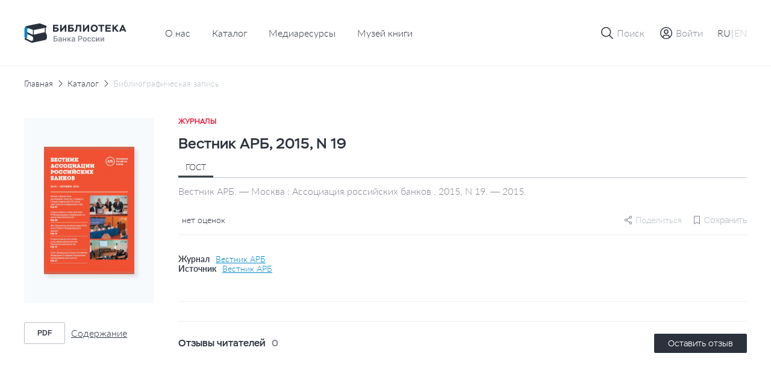

--- FILE ---
content_type: text/html; charset=UTF-8
request_url: https://library.cbr.ru/catalog/lib/mag/626411/
body_size: 27422
content:
<!DOCTYPE html>
<html lang="ru">
<head>
    
    <!-- Yandex.Metrika counter -->
        <noscript><div><img src="https://mc.yandex.ru/watch/93482645" style="position:absolute; left:-9999px;" alt=""/></div></noscript>
    <!-- /Yandex.Metrika counter -->
    <title>Вестник АРБ, 2015, N 19</title>
    <meta charset="utf-8">
    <meta name="viewport" content="width=device-width, initial-scale=1 maximum-scale=1 user-scalable=0">
    <meta http-equiv="X-UA-Compatible" content="IE=edge"/>
    <link rel="stylesheet" type="text/css" href="/local/templates/.default/css/style.css"/>
    <link rel="shortcut icon" type="image/x-icon" href="/favicon.ico"/>
        <meta http-equiv="Content-Type" content="text/html; charset=UTF-8" />
<meta name="robots" content="index, follow" />
<meta name="keywords" content="Библиотека Банка России" />
<meta name="description" content="На сайте Библиотеки Банка России представлен сводный электронный каталог изданий центрального аппарата и территориальных учреждений по направлениям деятельности Банка России." />
<script data-skip-moving="true">(function(w, d, n) {var cl = "bx-core";var ht = d.documentElement;var htc = ht ? ht.className : undefined;if (htc === undefined || htc.indexOf(cl) !== -1){return;}var ua = n.userAgent;if (/(iPad;)|(iPhone;)/i.test(ua)){cl += " bx-ios";}else if (/Windows/i.test(ua)){cl += ' bx-win';}else if (/Macintosh/i.test(ua)){cl += " bx-mac";}else if (/Linux/i.test(ua) && !/Android/i.test(ua)){cl += " bx-linux";}else if (/Android/i.test(ua)){cl += " bx-android";}cl += (/(ipad|iphone|android|mobile|touch)/i.test(ua) ? " bx-touch" : " bx-no-touch");cl += w.devicePixelRatio && w.devicePixelRatio >= 2? " bx-retina": " bx-no-retina";if (/AppleWebKit/.test(ua)){cl += " bx-chrome";}else if (/Opera/.test(ua)){cl += " bx-opera";}else if (/Firefox/.test(ua)){cl += " bx-firefox";}ht.className = htc ? htc + " " + cl : cl;})(window, document, navigator);</script>









</head>


<body class="page "   data-body-content
    >

<!--header-->
<header class="page__header header js-nice-scroll" data-header-root
    >
    <div></div>
    <div class="header__row">
        <div class="container">
            <div class="header__wrapper">
                <div class="header__block header__block--logo">
                    <div class="logo logo--small">
                        <a class="logo__link" href="/">
                                                            <img class="logo__pic" src="/local/templates/.default/images/icons/logo-header-ru.svg"
                                    alt="logo">
                                                    </a>
                    </div>
                </div>
                    <div class="header__block header__block--nav header__block--only-desktop">
        <nav class="header___nav nav nav--dark">
            <ul class="header__nav-list nav__list">
                                                        <li class="header__nav-item nav__item">
                        <a href="/about/" class="header__nav-link nav__item-link">О нас</a>
                    </li>
                                                                            <li class="header__nav-item nav__item">
                        <a href="/catalog/" class="header__nav-link nav__item-link">Каталог</a>
                    </li>
                                                                            <li class="header__nav-item nav__item">
                        <a href="/media/" class="header__nav-link nav__item-link">Медиаресурсы</a>
                    </li>
                                                                            <li class="header__nav-item nav__item">
                        <a href="/media/virtual_exhibitions/vmk/" class="header__nav-link nav__item-link">Музей книги</a>
                    </li>
                                                </ul>
        </nav>
    </div>
                <div class="header__block header__block--actions" data-header-actions>
                    <ul class="header__actions">
                        <li class="header__action header__action--search">
                            <button type="button" class="header-button" data-action="search">

                                <span class="header-button__icon header-button__icon--small">
                                    <svg class="icon icon--search">
                                        <use xlink:href="/local/templates/.default/images/icons/sprite.svg#icon-search"></use>
                                    </svg>
                                </span>

                                <span class="header-button__icon header-button__icon--cross header-button__icon--small">
                                    <svg class="icon icon--cross">
                                        <use xlink:href="/local/templates/.default/images/icons/sprite.svg#icon-cross"></use>
                                    </svg>
                                </span>

                                <span class="header-button__text">Поиск</span>
                            </button>
                        </li>

                                                    <li class="header__action header__action&#45;&#45;enter">
                                <a href="" class="header-button"
                                   data-fancybox
                                   data-modal-type="modal"
                                   data-src="#auth-modal"
                                >
                                     <span class="header-button__icon header-button__icon&#45;&#45;small">
                                        <svg class="icon icon&#45;&#45;user-profile">
                                            <use xlink:href="/local/templates/.default/images/icons/sprite.svg#icon-user-profile"></use>
                                        </svg>
                                    </span>
                                    <span class="header-button__text">Войти</span>
                                </a>
                            </li>
                        
                        <article id="auth-modal" class="modal modal--short modal--wide modal--footer box " style="display: none;">
    <form class="modal__form form" id="auth-form" data-validation="authForm" method="post" action="">
        <div class="modal__content">
            <header class="modal__section modal__section--header">
                <h4 class="modal__title heading heading--average">Авторизация</h4>
            </header>

            <section class="modal__section modal__section--content">
                <div class="form__row">
                    <div class="form__col">
                        <div class="form__field">
                            <div class="form__field-block form__field-block--label">
                                <label for="text16" class="form__label">
                                    <span class="form__label-text">E-mail</span>
                                </label>
                            </div>

                            <div class="form__field-block form__field-block--input">
                                <div class="input">
                                    <input type="text" class="input__control"
                                           name="USER_LOGIN" id="auth_email"
                                           placeholder="Введите e-mail" required>
                                </div>
                            </div>
                        </div>
                    </div>
                </div>
                <div class="form__row">
                    <div class="form__col">
                        <div class="form__field">
                            <div class="form__field-block form__field-block--label">
                                <label for="text16" class="form__label">
                                    <span class="form__label-text">Пароль</span>
                                </label>
                            </div>

                            <div class="form__field-block form__field-block--input">
                                <div class="input input--buttoned" data-eye-password>
                                    <input type="password" class="input__control" data-eye-password-input
                                           name="USER_PASSWORD" id="auth_password"
                                           placeholder="Введите пароль"
                                           value="" required>
                                    <div class="input__actions">
                                        <button type="button" data-eye-password-hide
                                                class="input__actions-hide input__button input__button--eye"
                                        >
                                            <svg class="icon icon--eye-password-hide">
                                                <use xlink:href="/local/templates/.default/images/icons/sprite.svg#icon-eye-password-hide"></use>
                                            </svg>
                                        </button>
                                        <button type="button"
                                                class="input__actions-show input__button input__button--eye"
                                                data-eye-password-show
                                        >
                                            <svg class="icon icon--eye-password">
                                                <use xlink:href="/local/templates/.default/images/icons/sprite.svg#icon-eye-password"></use>
                                            </svg>
                                        </button>
                                    </div>
                                </div>
                            </div>
                        </div>
                        <div class="form__field-notice">
                            <a href="javascript:" type="button"
                               class="link link--small link--iconed password__recovery"
                               data-fancybox data-modal-type="modal"
                               data-src="#password-recovery"
                            >
                                <svg class="link__icon icon icon--padlock">
                                    <use xlink:href="/local/templates/.default/images/icons/sprite.svg#icon-padlock"></use>
                                </svg>
                                <span class="link__text">
                                    Забыли пароль?                                </span>
                            </a>
                        </div>
                        <!-- captcha -->

                        <div class="add-review-form__captcha captcha auth_captcha" style="display: none">
                                <input type="hidden" id="auth_captcha_sid" value=""/>

                                <div class="captcha__content">
                                    <div class="captcha__label">
                                        Введите слово на картинке
                                    </div>

                                    <div class="captcha__img">
                                        <img id="auth_captcha_img" width="180" height="40" alt="CAPTCHA" src="/bitrix/tools/captcha.php?captcha_sid="/>
                                    </div>

                                    <div class="captcha__input input">
                                        <input type="text" class="input__control" id="auth_captcha_word" maxlength="50" value="" autocomplete="off" required>
                                    </div>
                                </div>
                        </div>

                        <!-- captcha -->
                    </div>
                </div>
            </section>
            <section class="modal__section modal__section--actions">

                <div class="auth_form__errors"></div>

                <div class="form__footer">
                    <button type="submit"
                            class="form__footer-button button button--filled button--medium"
                            data-submit-button="auth-form"
                    >
                        ВОЙТИ                    </button>
                </div>
            </section>
            <section class="modal__section modal__section--footer">
                <div class="modal__footer-row">
                    <a class="modal__footer-link link link--gray">
                        У вас еще нет аккаунта?                    </a>
                    <a class="modal__footer-link link link--gray modal__footer-link--tablet">
                        У вас еще нет аккаунта?                    </a>
                    <a class="modal__footer-link link link--gray modal__footer-link--mobile">
                        У вас еще нет аккаунта?                    </a>
                    <button type="button"
                            class="modal__footer-button button button--extra-small button--outlined button--outlined-extra-light"
                            data-fancybox data-modal-type="modal"
                            data-src="#registration-modal"
                    >
                        Зарегистрироваться                    </button>
                </div>
            </section>
        </div>
    </form>
</article>                        
<article id="registration-modal" class="modal modal--short modal--wide modal--footer box" style="display: none;">
    <form class="modal__form form" id="register-form" data-validation="registerForm"
          method="post"
          action="">
        <div class="modal__content">
            <header class="modal__section modal__section--header">
                <h4 class="modal__title heading heading--average">Регистрация</h4>
            </header>

            <section class="modal__section modal__section--content">
                <div class="form__row">
                    <div class="form__col">
                        <div class="form__field">
                            <div class="form__field-block form__field-block--label">
                                <label for="text16" class="form__label">
                                    <span class="form__label-text">E-mail</span>
                                </label>
                            </div>

                            <div class="form__field-block form__field-block--input">
                                <div class="input">
                                    <input type="text"
                                           class="input__control"
                                           name="EMAIL"
                                           id="reg_email"
                                           placeholder="Введите адрес личной почты"
                                           required
                                    >
                                </div>
                            </div>
                        </div>
                    </div>
                </div>
                <div class="form__row">
                    <div class="form__col">
                        <div class="form__field">
                            <div class="form__field-block form__field-block--label">
                                <label for="text16" class="form__label">
                                    <span class="form__label-text">Имя пользователя</span>
                                </label>
                            </div>

                            <div class="form__field-block form__field-block--input">
                                <div class="input">
                                    <input type="text" class="input__control" name="NAME"
                                           id="reg_user_name"
                                           placeholder="Введите имя пользователя"
                                           data-password-validate-name
                                           required
                                    >
                                </div>
                            </div>
                        </div>
                    </div>
                </div>
                <div class="form__row">
                    <div class="form__col">
                        <div class="form__field">
                            <div class="form__field-block form__field-block--label">
                                <label for="text16" class="form__label">
                                    <span class="form__label-text">Пароль</span>
                                </label>
                            </div>

                            <div class="form__field-block form__field-block--input">
                                <div class="input input--buttoned" data-eye-password>
                                    <input type="password" class="input__control" data-eye-password-input
                                           name="PASSWORD" id="password_reg"
                                           placeholder="Введите пароль"
                                           value=""
                                           required
                                           data-password-validate-hints
                                           data-validate-check-on-key-up
                                    >
                                    <div class="input__actions">
                                        <button type="button" data-eye-password-hide
                                                class="input__actions-hide input__button input__button--eye"
                                        >
                                            <svg class="icon icon--eye-password-hide">
                                                <use xlink:href="/local/templates/.default/images/icons/sprite.svg#icon-eye-password-hide"></use>
                                            </svg>
                                        </button>
                                        <button type="button"
                                                class="input__actions-show input__button input__button--eye"
                                                data-eye-password-show
                                        >
                                            <svg class="icon icon--eye-password">
                                                <use xlink:href="/local/templates/.default/images/icons/sprite.svg#icon-eye-password"></use>
                                            </svg>
                                        </button>
                                    </div>
                                </div>
                            </div>
                            <ul class="form__field-hints" data-password-hints>
                                <li class="form__field-hint" data-password-hint="minlength">
                                    Длина должна быть не менее 10 символов;                                </li>
                                <li class="form__field-hint" data-password-hint="register">
                                    В числе символов пароля должны присутствовать буквы (в верхнем и нижнем регистрах) и цифры;                                </li>
                                <li class="form__field-hint" data-password-hint="dictionary">
                                    Пароль не должен включать в себя легко вычисляемые сочетания символов, в том числе имена, фамилии, наименования ЛВС, а также общепринятые сокращения (СВТ, ЛВС, USER, SYSOP).                                </li>
                                <li class="form__field-hint" data-password-hint="symbols">
                                    В числе символов пароля должны присутствовать специальные символы, как  ,, ., <, >, /, ?, ;, :, ', ", [, ], {, }, |, `, ~, !, @, #, $, %, ^, &, *, (, ), _, +, =, -                                </li>
                            </ul>
                        </div>
                    </div>
                </div>
                <div class="form__row">
                    <div class="form__col">
                        <div class="form__field">
                            <div class="form__field-block form__field-block--label">
                                <label for="text16" class="form__label">
                                    <span class="form__label-text">
                                        Подтверждение пароля                                    </span>
                                </label>
                            </div>

                            <div class="form__field-block form__field-block--input">
                                <div class="input">
                                    <input type="password" class="input__control"
                                           name="CONFIRM_PASSWORD" id="re_password_reg"
                                           placeholder="Повторите пароль"
                                           value="" required>
                                </div>
                            </div>
                        </div>
                    </div>
                </div>
                                <div class="form__row">
                    <div class="form__col">
                        <div class="form__field">
                            <div class="form__field-block form__field-block--input">
                                <div class="input">
                                    <input type="hidden" id="captcha_sid" value="0e3e9fe7b39eacfecbdcbb16b8194427"/>
                                    <div class="captcha__content">
                                        <div class="captcha__label">
                                            Введите слово на картинке
                                        </div>

                                        <div class="captcha__img">
                                            <img id="captcha_img" width="180" height="40" alt="CAPTCHA" src="/bitrix/tools/captcha.php?captcha_sid=0e3e9fe7b39eacfecbdcbb16b8194427"/>
                                        </div>

                                        <div class="captcha__input input">
                                            <input type="text" class="input__control" id="captcha_word" maxlength="50" value="" autocomplete="off" required>
                                        </div>
                                    </div>
                                </div>
                            </div>
                        </div>
                    </div>
                </div>
                            </section>
            <section class="modal__section modal__section--actions">

                <div class="form__errors"></div>

                <div class="form__footer">
                    <button type="submit"
                            class="form__footer-button button button--filled button--medium"
                            data-submit-button="register-form"
                    >
                        ЗАРЕГИСТРИРОВАТЬСЯ                    </button>
                </div>
            </section>
            <section class="modal__section modal__section--footer">
                <div class="modal__footer-row">
                    <a class="modal__footer-link link link--gray">У вас уже есть аккаунт?</a>
                    <a class="modal__footer-link link link--gray modal__footer-link--tablet">
                        У вас уже есть аккаунт?                    </a>
                    <a class="modal__footer-link link link--gray modal__footer-link--mobile">
                        У вас уже есть аккаунт?                    </a>
                    <button type="button"
                            class="modal__footer-button button button--extra-small button--outlined button--outlined-extra-light"
                            data-fancybox data-modal-type="modal"
                            data-src="#auth-modal"
                    >
                        Авторизоваться                    </button>
                </div>
            </section>
        </div>
    </form>
</article>

<article id="registration-approve" class="modal modal--short modal--small modal--centered box"
         style="display: none">
    <div class="modal__content">
        <header class="modal__section modal__section--header">
            <h4 class="modal__title heading heading--average">Подтверждение регистрации</h4>
        </header>

        <section class="modal__section modal__section--content">
            <p class="modal__section-text">Для подтверждения регистрации требуется перейти по ссылке, отправленной на указанный email-адрес. После подтверждения вы можете отредактировать введенные данные в личном кабинете в разделе "Профиль".</p>
        </section>
        <section class="modal__section modal__section--actions">
            <div class="form__footer">
                <button type="button"
                        class="form__footer-button button button--filled button--medium"
                        data-fancybox-close
                >
                    OK                </button>
            </div>
        </section>
    </div>
</article>                                                
<article id="password-recovery" class="modal modal--short modal--wide box" style="display: none;">
    <form class="modal__form form" id="password-recovery-form"
          data-validation="recoveryPasswordForm" method="post" action="">
        <div class="modal__content">
            <header class="modal__section modal__section--header">
                <h4 class="modal__title heading heading--average">
                    Восстановление пароля                </h4>
            </header>

            <section class="modal__section modal__section--content">
                <div class="form__row">
                    <div class="form__col">
                        <div class="form__field">
                            <div class="form__field-block form__field-block--label">
                                <label for="text16" class="form__label">
                                    <span class="form__label-text">
                                        E-mail                                    </span>
                                </label>
                            </div>

                            <div class="form__field-block form__field-block--input">
                                <div class="input">
                                    <input type="text" class="input__control"
                                           name="USER_EMAIL"
                                           id="recovery_email"
                                           placeholder="Введите e-mail" required
                                    >
                                </div>
                            </div>
                        </div>
                    </div>
                </div>
                                    <div class="form__row">
                        <div class="form__col">
                            <div class="form__field">
                                <div class="form__field-block form__field-block--input">
                                    <div class="input">
                                        <input type="hidden" id="captcha_sid" value="0c1caad6bc6db4eb8444ef3a656bbccc"/>
                                        <div class="captcha__content">
                                            <div class="captcha__label">
                                                Введите слово на картинке
                                            </div>

                                            <div class="captcha__img">
                                                <img id="captcha_img" width="180" height="40" alt="CAPTCHA" src="/bitrix/tools/captcha.php?captcha_sid=0c1caad6bc6db4eb8444ef3a656bbccc"/>
                                            </div>

                                            <div class="captcha__input input">
                                                <input type="text" class="input__control" id="captcha_word" maxlength="50" value="" autocomplete="off" required>
                                            </div>
                                        </div>
                                    </div>
                                </div>
                            </div>
                        </div>
                    </div>
                            </section>

            <section class="modal__section modal__section--actions">

                <div class="form__errors"></div>

                <div class="form__footer">
                    <button type="submit"
                            class="form__footer-button button button--filled button--medium"
                            data-submit-button="password-recovery-form">
                        ОТПРАВИТЬ                    </button>
                </div>
            </section>
        </div>
    </form>
</article>

<article id="application-sent" class="modal modal--short modal--small modal--centered box" style="display: none;">
    <div class="modal__content">
        <header class="modal__section modal__section--header">
            <h4 class="modal__title heading heading--average modal__title--from-mobile">
                Ваша заявка отправлена!            </h4>
            <h4 class="modal__title heading heading--average modal__title--mobile">
                Ваша заявка успешно отправлена!            </h4>
        </header>

        <section class="modal__section modal__section--content">
            <p class="modal__section-text">Письмо с ссылкой на восстановление пароля отправлено на указанную почту.</p>
        </section>
        <section class="modal__section modal__section--actions">
            <div class="form__footer">
                <button type="button"
                        class="form__footer-button button button--filled button--medium"
                        data-fancybox-close
                >
                    OK                </button>
            </div>
        </section>
    </div>
</article>                        
                        <li class="header__action header__action--lang header__action--only-mobile">
                            <button type="button" class="header-button" data-action="menu">
                                 <span class="header-button__icon">
                                    <svg class="icon icon--burger">
                                        <use xlink:href="/local/templates/.default/images/icons/sprite.svg#icon-burger"></use>
                                    </svg>
                                </span>
                                <span class="header-button__icon header-button__icon--cross header-button__icon--small">
                                    <svg class="icon icon--cross">
                                        <use xlink:href="/local/templates/.default/images/icons/sprite.svg#icon-cross"></use>
                                    </svg>
                                </span>
                            </button>
                        </li>
                        <li class="header__action header__action--burger header__action--only-desktop">
                            <div class="header-button header-button--borderless">
                                <span class="header-button__text">
                                    <span data-lang-switcher="ru"
                                          class="header-button__text-lang
                                              is-active                                              "
                                    >RU</span>
                                    <span>|</span>
                                    <span data-lang-switcher="en"
                                          class="header-button__text-lang
                                                                                            "
                                    >EN</span>
                                </span>
                            </div>
                        </li>
                                            </ul>
                </div>
            </div>
        </div>
    </div>
    <div class="header__window">
        <div class="header__wrapper-window" data-header-window>
            
<div class="header__window-search window-search" data-window-id="search">
    <div class="window-search__container container">
        <form action="/search/index.php" class="window-search__form" method="GET">
            <div class="window-search__body">
                <div class="form__field">
                    <div class="input input--search input--buttoned">
                        <input type="text" class="input__control" name="q"
                                id="search-block" placeholder="Поиск по страницам сайта">
                        <button type="submit"
                                class="input__button">
                            <span class="button__icon button__icon--awesome">
                                <svg class="icon icon--carbon-search">
                                    <use xlink:href="/local/templates/.default/images/icons/sprite.svg#icon-carbon-search"></use>
                                </svg>
                            </span>
                        </button>
                    </div>
                </div>
            </div>
            <div class="window-search__buttons">

                <button type="submit"
                        class="window-search__button button button--medium button--filled">Найти                </button>
                <button type="button"
                        class="window-search__button button button--medium button--outlined"
                        data-close-window>Отменить                </button>
            </div>
        </form>
    </div>
</div>
                        <!-- Мобильное меню -->
            <div class="header__window-menu window-menu" data-window-id="menu">
                <div class="window-menu__container container">
                    <div class="window-menu__body">
                        
     <ul class="window-menu__list">
                                    <li class="window-menu__item" " data-accordion-section>
                <div class="window-menu__control" data-accordion-toggle>
                    <span class="window-menu__item-link">О нас</span>
                    <img class="window-menu__icon" src="/local/templates/.default/images/icons/chevron-down.svg" alt="Стрелка вниз">
                </div>
                <ul class="window-menu__list window-menu__list--submenu" data-accordion-content>
    <li class="window-menu__item ">
        <a href="/about/" class="window-menu__item-link">
            Библиотека сегодня        </a>
    </li>
    <li class="window-menu__item ">
        <a href="/about/history/" class="window-menu__item-link">
            История        </a>
    </li>
    <li class="window-menu__item ">
        <a href="/about/contacts/" class="window-menu__item-link">
            Контакты        </a>
    </li>
</ul>                </li>
                                            <li class="window-menu__item is-active">
                <a href="/catalog/" class="window-menu__item-link">
                    Каталог                </a>
            </li>
                                            <li class="window-menu__item ">
                <a href="/media/" class="window-menu__item-link">
                    Медиаресурсы                </a>
            </li>
                                            <li class="window-menu__item ">
                <a href="/media/virtual_exhibitions/vmk/" class="window-menu__item-link">
                    Музей книги                </a>
            </li>
                        </ul>
                        <div class="window-menu__switcher">
                            <button type="button" data-lang-switcher="ru" class="window-menu__switcher-item is-active">RU</button>
                            <button type="button" data-lang-switcher="en" class="window-menu__switcher-item ">EN</button>
                        </div>
                    </div>
                    <div class="window-menu__bottom">
                        <ul class="window-menu__list">
                                                    </ul>
                    </div>
                </div>
            </div>
            <!-- Мобильное меню -->

        </div>
    </div>

        <div class="browser-update-message" style="display: none;">
    <div class="container">
        <div class="browser-update-message__wrapper">
            <div class="browser-update-message__text-wrapper">
                <div class="browser-update-message__text">
                    Ваш браузер устарел. Обновите, пожалуйста, браузер для повышения уровня безопасности, скорости и комфорта использования сайта.                </div>
            </div>

            <button type="button"
                    class="browser-update-message__button button button--large button--filled-white"
            >
                Закрыть            </button>
        </div>
    </div>
</div>

</header>
<!--/header-->
<!--content-->
<div class="page__content content ">
    <main class="page__main main "><div class="container">
<div class="content__breadcrumbs breadcrumbs" aria-label="breadcrumb">
<ul class="breadcrumbs__list">
			<li class="breadcrumbs__item">
				<a href="/" title="Главная" class="breadcrumbs__link">Главная</a>
				<meta itemprop="position" content="1" />
			</li>
			<li class="breadcrumbs__item">
				<a href="/catalog/" title="Каталог" class="breadcrumbs__link">Каталог</a>
				<meta itemprop="position" content="2" />
			</li>
			<li class="breadcrumbs__item breadcrumbs__item--active">
			    <a href="" class="breadcrumbs__link">Библиографическая запись</a>
			</li></ul>
</div>
</div><div class='row'>
    <div class='col-xs-12'>

		<section class="page__section page__section--inner section">
    <div class="container">
        <div class="section__body">
            <div class="edition-detail">
                <div class="edition-detail__body">
                    <div class="edition-detail__left-block">
                        <div class="book-card-2">

                            <div class="book-card-2__header book-card-2__header--mobile-only">
                                <div class="book-card-2__label">
                                    Журналы                                </div>

                                <h1 class="book-card-2__title">
                                    Вестник АРБ, 2015, N 19                                </h1>
                            </div>

                            <div class="book-card-2__preview">
                                <div class="catalog-card__toggle-favourite toggle-favourite"
                                                                    >
                                    
<div class="toggle-favourite__inner">
                        <button type="button"
                    class="toggle-favourite__button toggle-button"
                                    data-fancybox
                    data-modal-type="modal"
                    data-src="#auth-modal"
                            >
                <svg class="toggle-button__icon icon icon--bookmark">
                    <use xlink:href="/local/templates/.default/images/icons/sprite.svg#icon-bookmark"></use>
                </svg>
            </button>
            </div>

                                </div>
                                <a href="/upload/covers/a47/44gos9nki1wswq5g0b33m08cxc8gziz9.gif"
                                   class="book-card-2__preview-link"
                                   data-fancybox="images"
                                >
                                    <img class="book-card-2__preview-pic"
                                         src="/upload/covers/a47/44gos9nki1wswq5g0b33m08cxc8gziz9.gif"
                                         alt="Вестник АРБ, 2015, N 19"
                                    >
                                </a>

                                <!-- Заглушка -->
                                <!-- <a href="#"
                                    class="book-card-2__preview-link"
                                >
                                    <img class="book-card-2__preview-pic"
                                        src="/local/templates/.default/images/plugs/plug-book.png"
                                        alt="Book card"
                                    >
                                </a> -->
                                <!-- // Заглушка -->
                            </div>

                            <div class="book-card-2__controls">
                                <div class="book-card-2__buttons">
                                                                                                                                                                                </div>
                                                                <div class="book-card-2__files">
                                    <ul class="book-card-2__files-list">
                                                                                <li class="book-card-2__files-item">
                                            <a href="/pdf-viewer/?id=312801"
                                               class="book-card-2__file-link file-link"
                                               target="_blank"
                                               data-statistics-file='{
                                                    "Просмотр текста": "Вестник АРБ, 2015, N 19",
                                                }'
                                            >
                                                <span class="file-link__type">
                                                    pdf                                                </span>

                                                <span class="file-link__name">
                                                    Содержание                                                </span>
                                            </a>
                                        </li>
                                                                            </ul>
                                </div>
                                
                                                            </div>
                            <!-- Другие издания-->
                                                        <!-- Другие издания-->
                        </div>
                    </div>


                    <div class="edition-detail__inner">
                        <div class="edition-detail__book-card-2 edition-detail__section book-card-2">
                            <div class="book-card-2__inner">
                                <div class="tabs" data-tabs>
                                <div class="book-card-2__header">
                                    <div class="book-card-2__label">
                                        Журналы                                    </div>

                                    <h1 class="book-card-2__title">
                                        Вестник АРБ, 2015, N 19                                    </h1>


                                </div>

                                <div class="book-card-2__body">
                                    <div class="book-card-2__tabs">
                                        <nav class="book__header-tabs tabs__items">
                                            <ul class="tabs__list">
                                                <li class="tabs__item book-card-2__tabs-item tabs__item--active"  data-tab="gost"
                                                    data-tab-disable-hash>ГОСТ</li>
                                                                                                                                            </ul>
                                        </nav>
                                    </div>

                                                                            <div class="tabs__body">
                                            <div class="book-card-2__description tabs__block tabs__block--active"
                                                 data-tab-section="gost">
                                                Вестник АРБ. — Москва : Ассоциация российских банков , 2015, N 19. — 2015.                                            </div>
                                                                                                                                </div>
                                                                        <div class="book-card-2__social-content">
                                        <div class="book-card-2__rating rating">
                                            <div class="rating__body">
                                                <ul class="rating__list"
                                                    data-tooltip-container='{
                                                                "placement": "bottom",
                                                                "offset": [40, 12],
                                                                "event": "hover"
                                                            }'
                                                >
                                                                                                                                                            <div class="rating__tooltip tooltip tooltip--arrow" data-tooltip>
                                                        0                                                    </div>
                                                </ul>

                                                <div class="rating__text">
                                                    нет оценок                                                </div>
                                            </div>
                                        </div>
                                        <div class="book-card-2__small-controls">
                                                                                        
    <div class="share book-card-2__share"
                  data-tooltip-container='{ "placement": "bottom-end", "offset": [0, 8] }'
    >
        <svg class="share__icon icon ">
            <use xlink:href="/local/templates/.default/images/icons/sprite.svg#icon-setting"></use>
        </svg>
        <span>Поделиться</span>

        <div class="share__tooltip-content tooltip" data-tooltip>
            <ul class="share__social-list socials">
                <li class="social-list__item">
                    <a href=""
                       class="socials__link"
                       target="_blank"
                       data-share-link="vk"
                       data-share-link-description="Вестник АРБ, 2015, N 19"
                    >
                        <img class="socials__link-icon"
                             src="/local/templates/.default/images/socials/vk-icon.png"
                             alt="Вконтакте"
                        >
                        Вконтакте                    </a>
                </li>
                <li class="social-list__item">
                    <a href=""
                       class="socials__link"
                       target="_blank"
                       data-share-link="ok"
                       data-share-link-description="Вестник АРБ, 2015, N 19"
                    >
                        <img class="socials__link-icon"
                             src="/local/templates/.default/images/socials/ok-icon.png"
                             alt="Одноклассники"
                        >
                        Одноклассники                    </a>
                </li>
                <li class="social-list__item">
                    <a href=""
                       class="socials__link"
                       target="_blank"
                       data-share-link="tg"
                       data-share-link-description="Вестник АРБ, 2015, N 19"
                    >
                        <img class="socials__link-icon"
                             src="/local/templates/.default/images/socials/tg-icon.png"
                             alt="Telegram"
                        >
                        Telegram                    </a>
                </li>
            </ul>
        </div>
    </div>
                                            <div class="toggle-favourite"
                                                                                            >
                                                
<div class="toggle-favourite__inner">
                        <button type="button"
                    class="toggle-favourite__button toggle-button toggle-button--small toggle-button--with-text"
                    data-toggle-item-vertical="626411"
                                            data-fancybox
                        data-modal-type="modal"
                        data-src="#auth-modal"
                                >
                <svg class="toggle-button__icon icon icon--bookmark">
                    <use xlink:href="/local/templates/.default/images/icons/sprite.svg#icon-bookmark"></use>
                </svg>
                <span class="toggle-button__text">Сохранить</span>
            </button>
            </div>

                                            </div>
                                            <!-- Подписка-->

                                                                                        <!-- Подписка-->
                                        </div>
                                    </div>
                                </div>
                                                                <div class="book-card-2__source">
                                                                                                                <div class="book-card-2__source-inner">
                                            <div class="book-card-2__source-text">Журнал</div>
                                            <a href="/catalog/lib/mag/354673/" class="book-card-2__source-button">
                                                Вестник АРБ                                            </a>
                                        </div>
                                                                                                                                                                                                                        <div class="book-card-2__source-inner">
                                        <div class="book-card-2__source-text">Источник</div>
                                        <button type="button"
                                                class="book-card-2__source-button"
                                                data-fancybox
                                                data-modal-type="modal"
                                                data-src="#select-edition"
                                        >
                                            Вестник АРБ                                        </button>
                                    </div>
                                                                                                                                            </div>
                                                                <div class="book-card-2__controls">
                                    <div class="book-card-2__buttons">
                                                                                                                                                                                                    </div>
                                                                        <div class="book-card-2__files">
                                        <ul class="book-card-2__files-list">
                                                                                          <li class="book-card-2__files-item">
                                                <a href="/pdf-viewer/?id=312801"
                                                   class="book-card-2__file-link file-link"
                                                   target="_blank"
                                                >
                                                    <span class="file-link__type">
                                                       pdf                                                    </span>

                                                    <span class="file-link__name">
                                                        Содержание                                                    </span>
                                                </a>
                                            </li>
                                                                                      </ul>
                                    </div>
                                                                    </div>
                                
                                <!-- ПОхожие издания -->
                                                                <!-- ПОхожие издания -->
                            </div>
                        </div>
                                                                        
                        <!-- Рекомендации-->
                                                <!-- Рекомендации-->

                        <!-- Отзывы-->
                        
<div class="edition-detail__section edition-detail__reviews reviews">
    <div class="reviews__inner">
        <div class="reviews__top">
            <div class="reviews__reader-reviews">
                <h2 class="reviews__reader-reviews-title edition-detail__section-title">
                    Отзывы читателей                </h2>

                <div class="reviews__reader-reviews-count">
                    0                </div>
            </div>

            <button class="button button--extra-small button--filled"
                    type="button"
                    data-fancybox
                    data-modal-type="modal"
                    data-src="#auth-modal"
            >
                Оставить отзыв            </button>
        </div>

        <ul class="reviews__list">
                    </ul>

            </div>
</div>

<article id="add-review"
         class="modal modal--wide box"
         style="display: none"
         data-reviews='{
             "params": {
                 "ELEMENT_ID": "626411",
                 "RECORD_ID": "4be5271be8ae4359e412e9f15641fc38/2015/19",
                 "BOOK_NAME": "Вестник АРБ, 2015, N 19"
             },
             "action": "addBookComment"
         }'
>
    <form id="add-review-form"
          method="post"
          action=""
          class="modal__form add-review-form form"
          data-validation="addFeedbackForm"
    >
        <div class="modal__content">
            <header class="modal__section modal__section--header">
                <h4 class="modal__title heading heading--average">Оставить отзыв</h4>
            </header>

            <section class="modal__section modal__section--content">
                <div class="form__row">
                    <div class="form__col">
                        <div class="form__field">
                            <div class="form__field-block form__field-block--label">
                                <label for="text1" class="form__label">
                                    <span class="form__label-text">Текст отзыва</span>
                                </label>
                            </div>

                            <div class="form__field-block form__field-block--input">
                                <div id="myviewport" class="input input--textarea">
                                    <textarea id="feedback-text"
                                              class="add-review-form__textarea input__control"
                                              name="feedback_text"
                                              placeholder="Введите текст"
                                              data-custom-scroll
                                    ></textarea>
                                </div>
                            </div>
                        </div>

                        <div class="add-review-form__field-description">
                            Максимальное количество символов — 1000
                        </div>
                    </div>
                </div>

                <div class="form__row">
                    <div class="form__col">
                        <div class="form__field">
                            <div class="form__field-block form__field-block--label">
                                <label for="text1" class="form__label">
                                    <span class="form__label-text">Оцените издание</span>
                                </label>
                            </div>

                            <div class="add-review-form__grade grade" data-rating-container>
                                <input class="grade__input"
                                       type="hidden"
                                       name="rating"
                                       data-filled="grade__icon grade__icon--filled"
                                       data-empty="grade__icon grade__icon--empty"
                                       data-empty="grade__icon grade__icon--empty"
                                       data-fractions="2"
                                       data-rating-input
                                       required
                                >

                                <span class="grade__value" data-rating-value></span>
                            </div>
                        </div>
                    </div>
                </div>
                <!-- captcha -->
                                <div class="add-review-form__captcha captcha">
                        <input type="hidden" id="feedback_captcha_sid" value="08cca83613969c0f3a3e34bfe2fe7cc4"/>

                        <div class="captcha__content">
                            <div class="captcha__label">
                                Введите слово на картинке
                            </div>

                            <div class="captcha__img">
                                <img id="feedback_captcha_img" width="180" height="40" alt="CAPTCHA" src="/bitrix/tools/captcha.php?captcha_sid=08cca83613969c0f3a3e34bfe2fe7cc4"/>
                            </div>

                            <div class="captcha__input input">
                                <input type="text" class="input__control" id="feedback_captcha_word" maxlength="50" value="" autocomplete="off" />
                            </div>
                        </div>

                </div>
                <div class="feedback_form__errors"></div>
                                <!-- captcha -->
            </section>
            <section class="modal__section modal__section--actions">
                <div class="form__footer form__footer--double-button">
                    <button type="submit"
                            class="form__footer-button button button--filled button--medium"
                            id="add-review-subm-btn"
                    >
                        отправить
                    </button>
                    <button type="button"
                            class="form__footer-button button button--outlined button--medium"
                            data-fancybox-close
                            data-clear-feedback-form
                    >
                        Отменить
                    </button>
                </div>
            </section>
        </div>
    </form>
</article>

<article id="review-sent" class="modal modal--short modal--small modal--centered box"
         style="display: none">
    <div class="modal__content">
        <header class="modal__section modal__section--header">
            <h4 class="modal__title heading heading--average modal__title--from-mobile">
                Ваш отзыв отправлен
            </h4>

            <h4 class="modal__title heading heading--average modal__title--mobile">
                Ваш отзыв отправлен
            </h4>
        </header>

        <section class="modal__section modal__section--content">
            <p class="modal__section-text">
                Ваш отзыв появится на сайте после модерации
            </p>
        </section>

        <section class="modal__section modal__section--actions">
            <div class="form__footer">
                <button type="button"
                        class="form__footer-button button button--filled button--medium"
                        data-fancybox-close
                >
                    Ок
                </button>
            </div>
        </section>
    </div>
</article>
                        <!-- Отзывы-->
                    </div>
                </div>
            </div>
        </div>
    </div>
</section>

<article id="digitization"
         class="modal modal--wide box"
         style="display: none"
>
    <form id="digitization-form"
          method="post"
          action=""
          class="digitization-form modal__form form"
          data-validation="digitizationForm"
    >
        <input type="hidden" name="bookId" value="626411" />
        <input type="hidden" name="recordId" value="4be5271be8ae4359e412e9f15641fc38/2015/19" />
        <div class="modal__content">
            <header class="modal__section modal__section--header">
                <h4 class="modal__title heading heading--average">Заявка на оцифровку</h4>
            </header>

            <section class="modal__section modal__section--content">
                <div class="form__row">
                    <div class="form__col">
                        <div class="form__field">
                            <div class="form__field-block form__field-block--label">
                                <label for="text1" class="form__label">
                                    <span class="form__label-text">Диапазон страниц</span>
                                </label>
                            </div>

                            <div class="form__field-block form__field-block--input">
                                <div class="input input--small input--double">
                                    <div class="input__wrapper" data-range-container>
                                        <div class="input__part">
                                            <input id="startPage"
                                                   class="input__control"
                                                   name="startPage"
                                                   placeholder="c"
                                                   data-range-start-input
                                                   data-inputmask="'placeholder': ''"
                                                   data-inputmask-regex="[0-9]+"
                                            >
                                        </div>
                                        <div class="input__part">
                                            <input id="endPage"
                                                   class="input__control"
                                                   name="endPage"
                                                   placeholder="по"
                                                   data-range-end-input
                                                   data-inputmask="'placeholder': ''"
                                                   data-inputmask-regex="[0-9]+"
                                            >
                                        </div>
                                    </div>
                                </div>
                            </div>
                        </div>

                        <div class="add-review-form__field-description">
                            Максимальное количество страниц — 50
                        </div>
                    </div>
                </div>

                <div class="form__row">
                    <div class="form__col">
                        <div class="form__field">
                            <div class="form__field-block form__field-block--input">
                                <div class="checkbox">
                                    <input id="confirm"
                                           class="checkbox__input"
                                           type="checkbox"
                                           name="confirm"
                                           value="s"
                                           required
                                           data-confirm-checkbox
                                    >

                                    <label for="confirm" class="checkbox__label">
                                    <span class="checkbox__icon">
                                        <svg class="checkbox__icon-pic icon icon--check">
                                            <use xlink:href="/local/templates/.default/images/icons/sprite.svg#icon-checkbox-checked"></use>
                                        </svg>
                                    </span>

                                        <span class="checkbox__text">Согласен с условиями</span>
                                    </label>
                                </div>
                            </div>
                        </div>

                        <div class="add-review-form__field-description">
                            Обращаем Ваше внимание на то, что в соответствии со ст.1275, ч.4 Гражданского кодекса РФ оцифровка издания в полном объеме не Допускается! П. 5 ст.1275, ч.4, ГК предоставляет библиотекам право копировать по запросам граждан в научных и образовательных целях отдельные статьи и малообъемные произведения, опубликованные в сборниках и других периодических печатных изданиях, а также короткие отрывки из иных письменных произведений.
                        </div>

                        <div class="form__row">
                            <div class="form__col">
                                <div class="form__dedicated-block dedicated-block">
                                    <div class="dedicated-block__inner">
                                        <div class="dedicated-block__title">
                                            Важно знать!
                                        </div>

                                        <div class="dedicated-block__text">
                                            <ul class="dedicated-block__list">
                                                <li class="dedicated-block__list-item">
                                                    1. Оцифровываются только издания, хранящиеся в фонде Библиотеки Банка России.
                                                </li>

                                                <li class="dedicated-block__list-item">
                                                    2. Оцифровывается только статья или глава (параграф) целиком, с указанием конкретного диапазона страниц. Заявки типа "с 1 по 50 страницу" выполнятся не будут.
                                                </li>
                                            </ul>
                                        </div>
                                    </div>
                                </div>
                            </div>
                        </div>
                    </div>
                </div>
            </section>

            <section class="modal__section modal__section--actions">
                <div class="form__errors" data-default-error style="display: none">
                    <span class="form__errors-text">Что-то пошло не так. Попробуйте позже или обратитесь в тех. поддержку</span>
                </div>
                <div class="form__errors" data-custom-error style="display: none">
                    <span class="form__errors-text"></span>
                </div>
                <div class="form__footer form__footer--double-button">
                    <button type="submit"
                            class="form__footer-button button button--filled button--medium submitRequest" disabled
                    >
                        отправить
                    </button>
                    <button type="button"
                            class="form__footer-button button button--outlined button--medium"
                            data-fancybox-close
                    >
                        Отменить
                    </button>
                </div>
            </section>
        </div>
    </form>
</article>

<article id="digitization-success"
         class="modal modal--wide box"
         style="display: none"
>
    <form id="digitization-success-form"
          method="post"
          action=""
          class="modal__form form"
    >
        <div class="modal__content">
            <header class="modal__section modal__section--header">
                <h4 class="modal__title heading heading--average">Ваша заявка отправлена!</h4>
            </header>

            <section class="modal__section modal__section--content">
                <p class="modal__section-text modal__section-text--color-black">
                    Статус вашей заявки вы сможете отследить в личном кабинете. Вы можете отменить заявку в течение часа.
                </p>
            </section>

            <section class="modal__section modal__section--actions">
                <div class="form__footer form__footer--double-button">
                    <button type="submit"
                            class="form__footer-button button button--filled button--medium"
                            data-fancybox-close
                    >
                        ок
                    </button>
                </div>
            </section>
        </div>
    </form>
</article>
<article id="select-edition"
         class="modal modal--wide box"
         style="display: none"
>
    <form id="select-edition-form"
          method="post"
          action=""
          class="modal__form form"
          data-redirect-links-container
    >
        <div class="modal__content">
            <header class="modal__section modal__section--header">
                <h4 class="modal__title heading heading--average">Выберите выпуск</h4>
            </header>
            <section class="modal__section modal__section--content modal__section--no-padding">
                <h5 class="modal__section-subtitle">
                    Вестник АРБ                </h5>

                <ul class="modal__links list-links">
                                        <li class="list-links__item"
                        data-redirect-link="/catalog/lib/mag/1018679/"
                    >
                    <a style="text-decoration:none" href="/catalog/lib/mag/1018679/">
                        Выпуск N 9/10 (2025)
                    </a>
                    </li>
                                        <li class="list-links__item"
                        data-redirect-link="/catalog/lib/mag/1018677/"
                    >
                    <a style="text-decoration:none" href="/catalog/lib/mag/1018677/">
                        Выпуск N 7/8 (2025)
                    </a>
                    </li>
                                        <li class="list-links__item"
                        data-redirect-link="/catalog/lib/mag/1018675/"
                    >
                    <a style="text-decoration:none" href="/catalog/lib/mag/1018675/">
                        Выпуск N 5/6 (2025)
                    </a>
                    </li>
                                        <li class="list-links__item"
                        data-redirect-link="/catalog/lib/mag/1018673/"
                    >
                    <a style="text-decoration:none" href="/catalog/lib/mag/1018673/">
                        Выпуск N 3/4 (2025)
                    </a>
                    </li>
                                        <li class="list-links__item"
                        data-redirect-link="/catalog/lib/mag/1029261/"
                    >
                    <a style="text-decoration:none" href="/catalog/lib/mag/1029261/">
                        Выпуск N 23/24 (2025)
                    </a>
                    </li>
                                        <li class="list-links__item"
                        data-redirect-link="/catalog/lib/mag/1029259/"
                    >
                    <a style="text-decoration:none" href="/catalog/lib/mag/1029259/">
                        Выпуск N 21/22 (2025)
                    </a>
                    </li>
                                        <li class="list-links__item"
                        data-redirect-link="/catalog/lib/mag/1022731/"
                    >
                    <a style="text-decoration:none" href="/catalog/lib/mag/1022731/">
                        Выпуск N 19/20 (2025)
                    </a>
                    </li>
                                        <li class="list-links__item"
                        data-redirect-link="/catalog/lib/mag/1018687/"
                    >
                    <a style="text-decoration:none" href="/catalog/lib/mag/1018687/">
                        Выпуск N 17/18 (2025)
                    </a>
                    </li>
                                        <li class="list-links__item"
                        data-redirect-link="/catalog/lib/mag/1018685/"
                    >
                    <a style="text-decoration:none" href="/catalog/lib/mag/1018685/">
                        Выпуск N 15/16 (2025)
                    </a>
                    </li>
                                        <li class="list-links__item"
                        data-redirect-link="/catalog/lib/mag/1018683/"
                    >
                    <a style="text-decoration:none" href="/catalog/lib/mag/1018683/">
                        Выпуск N 13/14 (2025)
                    </a>
                    </li>
                                        <li class="list-links__item"
                        data-redirect-link="/catalog/lib/mag/1018681/"
                    >
                    <a style="text-decoration:none" href="/catalog/lib/mag/1018681/">
                        Выпуск N 11/12 (2025)
                    </a>
                    </li>
                                        <li class="list-links__item"
                        data-redirect-link="/catalog/lib/mag/1018671/"
                    >
                    <a style="text-decoration:none" href="/catalog/lib/mag/1018671/">
                        Выпуск N 1/2 (2025)
                    </a>
                    </li>
                                        <li class="list-links__item"
                        data-redirect-link="/catalog/lib/mag/1018899/"
                    >
                    <a style="text-decoration:none" href="/catalog/lib/mag/1018899/">
                        Выпуск N 9/10 (2024)
                    </a>
                    </li>
                                        <li class="list-links__item"
                        data-redirect-link="/catalog/lib/mag/1018897/"
                    >
                    <a style="text-decoration:none" href="/catalog/lib/mag/1018897/">
                        Выпуск N 7/8 (2024)
                    </a>
                    </li>
                                        <li class="list-links__item"
                        data-redirect-link="/catalog/lib/mag/1018895/"
                    >
                    <a style="text-decoration:none" href="/catalog/lib/mag/1018895/">
                        Выпуск N 5/6 (2024)
                    </a>
                    </li>
                                        <li class="list-links__item"
                        data-redirect-link="/catalog/lib/mag/1018893/"
                    >
                    <a style="text-decoration:none" href="/catalog/lib/mag/1018893/">
                        Выпуск N 3/4 (2024)
                    </a>
                    </li>
                                        <li class="list-links__item"
                        data-redirect-link="/catalog/lib/mag/1018913/"
                    >
                    <a style="text-decoration:none" href="/catalog/lib/mag/1018913/">
                        Выпуск N 23/24 (2024)
                    </a>
                    </li>
                                        <li class="list-links__item"
                        data-redirect-link="/catalog/lib/mag/1018911/"
                    >
                    <a style="text-decoration:none" href="/catalog/lib/mag/1018911/">
                        Выпуск N 21/22 (2024)
                    </a>
                    </li>
                                        <li class="list-links__item"
                        data-redirect-link="/catalog/lib/mag/1018909/"
                    >
                    <a style="text-decoration:none" href="/catalog/lib/mag/1018909/">
                        Выпуск N 19/20 (2024)
                    </a>
                    </li>
                                        <li class="list-links__item"
                        data-redirect-link="/catalog/lib/mag/1018907/"
                    >
                    <a style="text-decoration:none" href="/catalog/lib/mag/1018907/">
                        Выпуск N 17/18 (2024)
                    </a>
                    </li>
                                        <li class="list-links__item"
                        data-redirect-link="/catalog/lib/mag/1018905/"
                    >
                    <a style="text-decoration:none" href="/catalog/lib/mag/1018905/">
                        Выпуск N 15/16 (2024)
                    </a>
                    </li>
                                        <li class="list-links__item"
                        data-redirect-link="/catalog/lib/mag/1018903/"
                    >
                    <a style="text-decoration:none" href="/catalog/lib/mag/1018903/">
                        Выпуск N 13/14 (2024)
                    </a>
                    </li>
                                        <li class="list-links__item"
                        data-redirect-link="/catalog/lib/mag/1018901/"
                    >
                    <a style="text-decoration:none" href="/catalog/lib/mag/1018901/">
                        Выпуск N 11/12 (2024)
                    </a>
                    </li>
                                        <li class="list-links__item"
                        data-redirect-link="/catalog/lib/mag/1018891/"
                    >
                    <a style="text-decoration:none" href="/catalog/lib/mag/1018891/">
                        Выпуск N 1/2 (2024)
                    </a>
                    </li>
                                        <li class="list-links__item"
                        data-redirect-link="/catalog/lib/mag/1019155/"
                    >
                    <a style="text-decoration:none" href="/catalog/lib/mag/1019155/">
                        Выпуск N 9/10 (2023)
                    </a>
                    </li>
                                        <li class="list-links__item"
                        data-redirect-link="/catalog/lib/mag/1019153/"
                    >
                    <a style="text-decoration:none" href="/catalog/lib/mag/1019153/">
                        Выпуск N 7/8 (2023)
                    </a>
                    </li>
                                        <li class="list-links__item"
                        data-redirect-link="/catalog/lib/mag/1019151/"
                    >
                    <a style="text-decoration:none" href="/catalog/lib/mag/1019151/">
                        Выпуск N 5/6 (2023)
                    </a>
                    </li>
                                        <li class="list-links__item"
                        data-redirect-link="/catalog/lib/mag/1019149/"
                    >
                    <a style="text-decoration:none" href="/catalog/lib/mag/1019149/">
                        Выпуск N 3/4 (2023)
                    </a>
                    </li>
                                        <li class="list-links__item"
                        data-redirect-link="/catalog/lib/mag/1019169/"
                    >
                    <a style="text-decoration:none" href="/catalog/lib/mag/1019169/">
                        Выпуск N 23/24 (2023)
                    </a>
                    </li>
                                        <li class="list-links__item"
                        data-redirect-link="/catalog/lib/mag/1019167/"
                    >
                    <a style="text-decoration:none" href="/catalog/lib/mag/1019167/">
                        Выпуск N 21/22 (2023)
                    </a>
                    </li>
                                        <li class="list-links__item"
                        data-redirect-link="/catalog/lib/mag/1019165/"
                    >
                    <a style="text-decoration:none" href="/catalog/lib/mag/1019165/">
                        Выпуск N 19/20 (2023)
                    </a>
                    </li>
                                        <li class="list-links__item"
                        data-redirect-link="/catalog/lib/mag/1019163/"
                    >
                    <a style="text-decoration:none" href="/catalog/lib/mag/1019163/">
                        Выпуск N 17/18 (2023)
                    </a>
                    </li>
                                        <li class="list-links__item"
                        data-redirect-link="/catalog/lib/mag/1019161/"
                    >
                    <a style="text-decoration:none" href="/catalog/lib/mag/1019161/">
                        Выпуск N 15/16 (2023)
                    </a>
                    </li>
                                        <li class="list-links__item"
                        data-redirect-link="/catalog/lib/mag/1019159/"
                    >
                    <a style="text-decoration:none" href="/catalog/lib/mag/1019159/">
                        Выпуск N 13/14 (2023)
                    </a>
                    </li>
                                        <li class="list-links__item"
                        data-redirect-link="/catalog/lib/mag/1019157/"
                    >
                    <a style="text-decoration:none" href="/catalog/lib/mag/1019157/">
                        Выпуск N 11/12 (2023)
                    </a>
                    </li>
                                        <li class="list-links__item"
                        data-redirect-link="/catalog/lib/mag/1019147/"
                    >
                    <a style="text-decoration:none" href="/catalog/lib/mag/1019147/">
                        Выпуск N 1/2 (2023)
                    </a>
                    </li>
                                        <li class="list-links__item"
                        data-redirect-link="/catalog/lib/mag/1019197/"
                    >
                    <a style="text-decoration:none" href="/catalog/lib/mag/1019197/">
                        Выпуск N 7/8 (2022)
                    </a>
                    </li>
                                        <li class="list-links__item"
                        data-redirect-link="/catalog/lib/mag/1019191/"
                    >
                    <a style="text-decoration:none" href="/catalog/lib/mag/1019191/">
                        Выпуск N 3/4 (2022)
                    </a>
                    </li>
                                        <li class="list-links__item"
                        data-redirect-link="/catalog/lib/mag/1019213/"
                    >
                    <a style="text-decoration:none" href="/catalog/lib/mag/1019213/">
                        Выпуск N 23/24 (2022)
                    </a>
                    </li>
                                        <li class="list-links__item"
                        data-redirect-link="/catalog/lib/mag/1019211/"
                    >
                    <a style="text-decoration:none" href="/catalog/lib/mag/1019211/">
                        Выпуск N 21/22 (2022)
                    </a>
                    </li>
                                        <li class="list-links__item"
                        data-redirect-link="/catalog/lib/mag/1019209/"
                    >
                    <a style="text-decoration:none" href="/catalog/lib/mag/1019209/">
                        Выпуск N 19/20 (2022)
                    </a>
                    </li>
                                        <li class="list-links__item"
                        data-redirect-link="/catalog/lib/mag/1019207/"
                    >
                    <a style="text-decoration:none" href="/catalog/lib/mag/1019207/">
                        Выпуск N 17/18 (2022)
                    </a>
                    </li>
                                        <li class="list-links__item"
                        data-redirect-link="/catalog/lib/mag/1019205/"
                    >
                    <a style="text-decoration:none" href="/catalog/lib/mag/1019205/">
                        Выпуск N 15/16 (2022)
                    </a>
                    </li>
                                        <li class="list-links__item"
                        data-redirect-link="/catalog/lib/mag/1019199/"
                    >
                    <a style="text-decoration:none" href="/catalog/lib/mag/1019199/">
                        Выпуск N 13/14 (2022)
                    </a>
                    </li>
                                        <li class="list-links__item"
                        data-redirect-link="/catalog/lib/mag/1019195/"
                    >
                    <a style="text-decoration:none" href="/catalog/lib/mag/1019195/">
                        Выпуск N 11/12 (2022)
                    </a>
                    </li>
                                        <li class="list-links__item"
                        data-redirect-link="/catalog/lib/mag/1019189/"
                    >
                    <a style="text-decoration:none" href="/catalog/lib/mag/1019189/">
                        Выпуск N 1/2 (2022)
                    </a>
                    </li>
                                        <li class="list-links__item"
                        data-redirect-link="/catalog/lib/mag/1019333/"
                    >
                    <a style="text-decoration:none" href="/catalog/lib/mag/1019333/">
                        Выпуск N 9/10 (2021)
                    </a>
                    </li>
                                        <li class="list-links__item"
                        data-redirect-link="/catalog/lib/mag/1019329/"
                    >
                    <a style="text-decoration:none" href="/catalog/lib/mag/1019329/">
                        Выпуск N 7/8 (2021)
                    </a>
                    </li>
                                        <li class="list-links__item"
                        data-redirect-link="/catalog/lib/mag/1019327/"
                    >
                    <a style="text-decoration:none" href="/catalog/lib/mag/1019327/">
                        Выпуск N 5/6 (2021)
                    </a>
                    </li>
                                        <li class="list-links__item"
                        data-redirect-link="/catalog/lib/mag/1019325/"
                    >
                    <a style="text-decoration:none" href="/catalog/lib/mag/1019325/">
                        Выпуск N 3/4 (2021)
                    </a>
                    </li>
                                        <li class="list-links__item"
                        data-redirect-link="/catalog/lib/mag/1019365/"
                    >
                    <a style="text-decoration:none" href="/catalog/lib/mag/1019365/">
                        Выпуск N 23/24 (2021)
                    </a>
                    </li>
                                        <li class="list-links__item"
                        data-redirect-link="/catalog/lib/mag/1019363/"
                    >
                    <a style="text-decoration:none" href="/catalog/lib/mag/1019363/">
                        Выпуск N 21/22 (2021)
                    </a>
                    </li>
                                        <li class="list-links__item"
                        data-redirect-link="/catalog/lib/mag/1019361/"
                    >
                    <a style="text-decoration:none" href="/catalog/lib/mag/1019361/">
                        Выпуск N 19/20 (2021)
                    </a>
                    </li>
                                        <li class="list-links__item"
                        data-redirect-link="/catalog/lib/mag/1019359/"
                    >
                    <a style="text-decoration:none" href="/catalog/lib/mag/1019359/">
                        Выпуск N 17/18 (2021)
                    </a>
                    </li>
                                        <li class="list-links__item"
                        data-redirect-link="/catalog/lib/mag/1019339/"
                    >
                    <a style="text-decoration:none" href="/catalog/lib/mag/1019339/">
                        Выпуск N 15/16 (2021)
                    </a>
                    </li>
                                        <li class="list-links__item"
                        data-redirect-link="/catalog/lib/mag/1019337/"
                    >
                    <a style="text-decoration:none" href="/catalog/lib/mag/1019337/">
                        Выпуск N 13/14 (2021)
                    </a>
                    </li>
                                        <li class="list-links__item"
                        data-redirect-link="/catalog/lib/mag/1019335/"
                    >
                    <a style="text-decoration:none" href="/catalog/lib/mag/1019335/">
                        Выпуск N 11/12 (2021)
                    </a>
                    </li>
                                        <li class="list-links__item"
                        data-redirect-link="/catalog/lib/mag/1019323/"
                    >
                    <a style="text-decoration:none" href="/catalog/lib/mag/1019323/">
                        Выпуск N 1/2 (2021)
                    </a>
                    </li>
                                        <li class="list-links__item"
                        data-redirect-link="/catalog/lib/mag/1019483/"
                    >
                    <a style="text-decoration:none" href="/catalog/lib/mag/1019483/">
                        Выпуск N 9/10 (2020)
                    </a>
                    </li>
                                        <li class="list-links__item"
                        data-redirect-link="/catalog/lib/mag/1019481/"
                    >
                    <a style="text-decoration:none" href="/catalog/lib/mag/1019481/">
                        Выпуск N 7/8 (2020)
                    </a>
                    </li>
                                        <li class="list-links__item"
                        data-redirect-link="/catalog/lib/mag/1019479/"
                    >
                    <a style="text-decoration:none" href="/catalog/lib/mag/1019479/">
                        Выпуск N 3/4 (2020)
                    </a>
                    </li>
                                        <li class="list-links__item"
                        data-redirect-link="/catalog/lib/mag/1019497/"
                    >
                    <a style="text-decoration:none" href="/catalog/lib/mag/1019497/">
                        Выпуск N 23/24 (2020)
                    </a>
                    </li>
                                        <li class="list-links__item"
                        data-redirect-link="/catalog/lib/mag/1019495/"
                    >
                    <a style="text-decoration:none" href="/catalog/lib/mag/1019495/">
                        Выпуск N 21/22 (2020)
                    </a>
                    </li>
                                        <li class="list-links__item"
                        data-redirect-link="/catalog/lib/mag/1019493/"
                    >
                    <a style="text-decoration:none" href="/catalog/lib/mag/1019493/">
                        Выпуск N 19/20 (2020)
                    </a>
                    </li>
                                        <li class="list-links__item"
                        data-redirect-link="/catalog/lib/mag/1019491/"
                    >
                    <a style="text-decoration:none" href="/catalog/lib/mag/1019491/">
                        Выпуск N 17/18 (2020)
                    </a>
                    </li>
                                        <li class="list-links__item"
                        data-redirect-link="/catalog/lib/mag/1019489/"
                    >
                    <a style="text-decoration:none" href="/catalog/lib/mag/1019489/">
                        Выпуск N 15/16 (2020)
                    </a>
                    </li>
                                        <li class="list-links__item"
                        data-redirect-link="/catalog/lib/mag/1019487/"
                    >
                    <a style="text-decoration:none" href="/catalog/lib/mag/1019487/">
                        Выпуск N 13/14 (2020)
                    </a>
                    </li>
                                        <li class="list-links__item"
                        data-redirect-link="/catalog/lib/mag/1019485/"
                    >
                    <a style="text-decoration:none" href="/catalog/lib/mag/1019485/">
                        Выпуск N 11/12 (2020)
                    </a>
                    </li>
                                        <li class="list-links__item"
                        data-redirect-link="/catalog/lib/mag/1019477/"
                    >
                    <a style="text-decoration:none" href="/catalog/lib/mag/1019477/">
                        Выпуск N 1/2 (2020)
                    </a>
                    </li>
                                        <li class="list-links__item"
                        data-redirect-link="/catalog/lib/mag/1019647/"
                    >
                    <a style="text-decoration:none" href="/catalog/lib/mag/1019647/">
                        Выпуск N 9/10 (2019)
                    </a>
                    </li>
                                        <li class="list-links__item"
                        data-redirect-link="/catalog/lib/mag/1019645/"
                    >
                    <a style="text-decoration:none" href="/catalog/lib/mag/1019645/">
                        Выпуск N 5/6 (2019)
                    </a>
                    </li>
                                        <li class="list-links__item"
                        data-redirect-link="/catalog/lib/mag/1019643/"
                    >
                    <a style="text-decoration:none" href="/catalog/lib/mag/1019643/">
                        Выпуск N 3/4 (2019)
                    </a>
                    </li>
                                        <li class="list-links__item"
                        data-redirect-link="/catalog/lib/mag/1019661/"
                    >
                    <a style="text-decoration:none" href="/catalog/lib/mag/1019661/">
                        Выпуск N 23/24 (2019)
                    </a>
                    </li>
                                        <li class="list-links__item"
                        data-redirect-link="/catalog/lib/mag/1019659/"
                    >
                    <a style="text-decoration:none" href="/catalog/lib/mag/1019659/">
                        Выпуск N 21/22 (2019)
                    </a>
                    </li>
                                        <li class="list-links__item"
                        data-redirect-link="/catalog/lib/mag/1019657/"
                    >
                    <a style="text-decoration:none" href="/catalog/lib/mag/1019657/">
                        Выпуск N 19/20 (2019)
                    </a>
                    </li>
                                        <li class="list-links__item"
                        data-redirect-link="/catalog/lib/mag/1019655/"
                    >
                    <a style="text-decoration:none" href="/catalog/lib/mag/1019655/">
                        Выпуск N 17/18 (2019)
                    </a>
                    </li>
                                        <li class="list-links__item"
                        data-redirect-link="/catalog/lib/mag/1019653/"
                    >
                    <a style="text-decoration:none" href="/catalog/lib/mag/1019653/">
                        Выпуск N 15/16 (2019)
                    </a>
                    </li>
                                        <li class="list-links__item"
                        data-redirect-link="/catalog/lib/mag/1019651/"
                    >
                    <a style="text-decoration:none" href="/catalog/lib/mag/1019651/">
                        Выпуск N 13/14 (2019)
                    </a>
                    </li>
                                        <li class="list-links__item"
                        data-redirect-link="/catalog/lib/mag/1019649/"
                    >
                    <a style="text-decoration:none" href="/catalog/lib/mag/1019649/">
                        Выпуск N 11/12 (2019)
                    </a>
                    </li>
                                        <li class="list-links__item"
                        data-redirect-link="/catalog/lib/mag/630551/"
                    >
                    <a style="text-decoration:none" href="/catalog/lib/mag/630551/">
                        Выпуск N 1/2 (2019)
                    </a>
                    </li>
                                        <li class="list-links__item"
                        data-redirect-link="/catalog/lib/mag/629979/"
                    >
                    <a style="text-decoration:none" href="/catalog/lib/mag/629979/">
                        Выпуск N 9/10 (2018)
                    </a>
                    </li>
                                        <li class="list-links__item"
                        data-redirect-link="/catalog/lib/mag/627511/"
                    >
                    <a style="text-decoration:none" href="/catalog/lib/mag/627511/">
                        Выпуск N 7/8 (2018)
                    </a>
                    </li>
                                        <li class="list-links__item"
                        data-redirect-link="/catalog/lib/mag/627553/"
                    >
                    <a style="text-decoration:none" href="/catalog/lib/mag/627553/">
                        Выпуск N 5/6 (2018)
                    </a>
                    </li>
                                        <li class="list-links__item"
                        data-redirect-link="/catalog/lib/mag/627549/"
                    >
                    <a style="text-decoration:none" href="/catalog/lib/mag/627549/">
                        Выпуск N 3/4 (2018)
                    </a>
                    </li>
                                        <li class="list-links__item"
                        data-redirect-link="/catalog/lib/mag/630545/"
                    >
                    <a style="text-decoration:none" href="/catalog/lib/mag/630545/">
                        Выпуск N 23/24 (2018)
                    </a>
                    </li>
                                        <li class="list-links__item"
                        data-redirect-link="/catalog/lib/mag/630541/"
                    >
                    <a style="text-decoration:none" href="/catalog/lib/mag/630541/">
                        Выпуск N 21/22 (2018)
                    </a>
                    </li>
                                        <li class="list-links__item"
                        data-redirect-link="/catalog/lib/mag/630533/"
                    >
                    <a style="text-decoration:none" href="/catalog/lib/mag/630533/">
                        Выпуск N 19/20 (2018)
                    </a>
                    </li>
                                        <li class="list-links__item"
                        data-redirect-link="/catalog/lib/mag/629923/"
                    >
                    <a style="text-decoration:none" href="/catalog/lib/mag/629923/">
                        Выпуск N 17/18 (2018)
                    </a>
                    </li>
                                        <li class="list-links__item"
                        data-redirect-link="/catalog/lib/mag/629745/"
                    >
                    <a style="text-decoration:none" href="/catalog/lib/mag/629745/">
                        Выпуск N 15/16 (2018)
                    </a>
                    </li>
                                        <li class="list-links__item"
                        data-redirect-link="/catalog/lib/mag/629735/"
                    >
                    <a style="text-decoration:none" href="/catalog/lib/mag/629735/">
                        Выпуск N 13/14 (2018)
                    </a>
                    </li>
                                        <li class="list-links__item"
                        data-redirect-link="/catalog/lib/mag/627191/"
                    >
                    <a style="text-decoration:none" href="/catalog/lib/mag/627191/">
                        Выпуск N 11/12 (2018)
                    </a>
                    </li>
                                        <li class="list-links__item"
                        data-redirect-link="/catalog/lib/mag/632807/"
                    >
                    <a style="text-decoration:none" href="/catalog/lib/mag/632807/">
                        Выпуск N 1/2 (2018)
                    </a>
                    </li>
                                        <li class="list-links__item"
                        data-redirect-link="/catalog/lib/mag/627533/"
                    >
                    <a style="text-decoration:none" href="/catalog/lib/mag/627533/">
                        Выпуск N 9 (2017)
                    </a>
                    </li>
                                        <li class="list-links__item"
                        data-redirect-link="/catalog/lib/mag/633521/"
                    >
                    <a style="text-decoration:none" href="/catalog/lib/mag/633521/">
                        Выпуск N 8 (2017)
                    </a>
                    </li>
                                        <li class="list-links__item"
                        data-redirect-link="/catalog/lib/mag/1025045/"
                    >
                    <a style="text-decoration:none" href="/catalog/lib/mag/1025045/">
                        Выпуск N 7 (2017)
                    </a>
                    </li>
                                        <li class="list-links__item"
                        data-redirect-link="/catalog/lib/mag/630913/"
                    >
                    <a style="text-decoration:none" href="/catalog/lib/mag/630913/">
                        Выпуск N 6 (2017)
                    </a>
                    </li>
                                        <li class="list-links__item"
                        data-redirect-link="/catalog/lib/mag/626847/"
                    >
                    <a style="text-decoration:none" href="/catalog/lib/mag/626847/">
                        Выпуск N 5 (2017)
                    </a>
                    </li>
                                        <li class="list-links__item"
                        data-redirect-link="/catalog/lib/mag/626845/"
                    >
                    <a style="text-decoration:none" href="/catalog/lib/mag/626845/">
                        Выпуск N 4 (2017)
                    </a>
                    </li>
                                        <li class="list-links__item"
                        data-redirect-link="/catalog/lib/mag/633501/"
                    >
                    <a style="text-decoration:none" href="/catalog/lib/mag/633501/">
                        Выпуск N 3 (2017)
                    </a>
                    </li>
                                        <li class="list-links__item"
                        data-redirect-link="/catalog/lib/mag/626441/"
                    >
                    <a style="text-decoration:none" href="/catalog/lib/mag/626441/">
                        Выпуск N 23/24 (2017)
                    </a>
                    </li>
                                        <li class="list-links__item"
                        data-redirect-link="/catalog/lib/mag/626737/"
                    >
                    <a style="text-decoration:none" href="/catalog/lib/mag/626737/">
                        Выпуск N 21/22 (2017)
                    </a>
                    </li>
                                        <li class="list-links__item"
                        data-redirect-link="/catalog/lib/mag/626735/"
                    >
                    <a style="text-decoration:none" href="/catalog/lib/mag/626735/">
                        Выпуск N 19/20 (2017)
                    </a>
                    </li>
                                        <li class="list-links__item"
                        data-redirect-link="/catalog/lib/mag/627605/"
                    >
                    <a style="text-decoration:none" href="/catalog/lib/mag/627605/">
                        Выпуск N 18 (2017)
                    </a>
                    </li>
                                        <li class="list-links__item"
                        data-redirect-link="/catalog/lib/mag/627603/"
                    >
                    <a style="text-decoration:none" href="/catalog/lib/mag/627603/">
                        Выпуск N 17 (2017)
                    </a>
                    </li>
                                        <li class="list-links__item"
                        data-redirect-link="/catalog/lib/mag/626433/"
                    >
                    <a style="text-decoration:none" href="/catalog/lib/mag/626433/">
                        Выпуск N 16 (2017)
                    </a>
                    </li>
                                        <li class="list-links__item"
                        data-redirect-link="/catalog/lib/mag/632837/"
                    >
                    <a style="text-decoration:none" href="/catalog/lib/mag/632837/">
                        Выпуск N 15 (2017)
                    </a>
                    </li>
                                        <li class="list-links__item"
                        data-redirect-link="/catalog/lib/mag/632923/"
                    >
                    <a style="text-decoration:none" href="/catalog/lib/mag/632923/">
                        Выпуск N 13/14 (2017)
                    </a>
                    </li>
                                        <li class="list-links__item"
                        data-redirect-link="/catalog/lib/mag/629073/"
                    >
                    <a style="text-decoration:none" href="/catalog/lib/mag/629073/">
                        Выпуск N 12 (2017)
                    </a>
                    </li>
                                        <li class="list-links__item"
                        data-redirect-link="/catalog/lib/mag/629071/"
                    >
                    <a style="text-decoration:none" href="/catalog/lib/mag/629071/">
                        Выпуск N 11 (2017)
                    </a>
                    </li>
                                        <li class="list-links__item"
                        data-redirect-link="/catalog/lib/mag/628153/"
                    >
                    <a style="text-decoration:none" href="/catalog/lib/mag/628153/">
                        Выпуск N 10 (2017)
                    </a>
                    </li>
                                        <li class="list-links__item"
                        data-redirect-link="/catalog/lib/mag/626851/"
                    >
                    <a style="text-decoration:none" href="/catalog/lib/mag/626851/">
                        Выпуск N 1/2 (2017)
                    </a>
                    </li>
                                        <li class="list-links__item"
                        data-redirect-link="/catalog/lib/mag/632871/"
                    >
                    <a style="text-decoration:none" href="/catalog/lib/mag/632871/">
                        Выпуск N 9 (2016)
                    </a>
                    </li>
                                        <li class="list-links__item"
                        data-redirect-link="/catalog/lib/mag/629793/"
                    >
                    <a style="text-decoration:none" href="/catalog/lib/mag/629793/">
                        Выпуск N 8 (2016)
                    </a>
                    </li>
                                        <li class="list-links__item"
                        data-redirect-link="/catalog/lib/mag/629787/"
                    >
                    <a style="text-decoration:none" href="/catalog/lib/mag/629787/">
                        Выпуск N 7 (2016)
                    </a>
                    </li>
                                        <li class="list-links__item"
                        data-redirect-link="/catalog/lib/mag/629785/"
                    >
                    <a style="text-decoration:none" href="/catalog/lib/mag/629785/">
                        Выпуск N 6 (2016)
                    </a>
                    </li>
                                        <li class="list-links__item"
                        data-redirect-link="/catalog/lib/mag/632993/"
                    >
                    <a style="text-decoration:none" href="/catalog/lib/mag/632993/">
                        Выпуск N 5 (2016)
                    </a>
                    </li>
                                        <li class="list-links__item"
                        data-redirect-link="/catalog/lib/mag/629989/"
                    >
                    <a style="text-decoration:none" href="/catalog/lib/mag/629989/">
                        Выпуск N 4 (2016)
                    </a>
                    </li>
                                        <li class="list-links__item"
                        data-redirect-link="/catalog/lib/mag/629091/"
                    >
                    <a style="text-decoration:none" href="/catalog/lib/mag/629091/">
                        Выпуск N 3 (2016)
                    </a>
                    </li>
                                        <li class="list-links__item"
                        data-redirect-link="/catalog/lib/mag/627539/"
                    >
                    <a style="text-decoration:none" href="/catalog/lib/mag/627539/">
                        Выпуск N 23 (2016)
                    </a>
                    </li>
                                        <li class="list-links__item"
                        data-redirect-link="/catalog/lib/mag/627537/"
                    >
                    <a style="text-decoration:none" href="/catalog/lib/mag/627537/">
                        Выпуск N 22 (2016)
                    </a>
                    </li>
                                        <li class="list-links__item"
                        data-redirect-link="/catalog/lib/mag/627757/"
                    >
                    <a style="text-decoration:none" href="/catalog/lib/mag/627757/">
                        Выпуск N 21 (2016)
                    </a>
                    </li>
                                        <li class="list-links__item"
                        data-redirect-link="/catalog/lib/mag/627753/"
                    >
                    <a style="text-decoration:none" href="/catalog/lib/mag/627753/">
                        Выпуск N 20 (2016)
                    </a>
                    </li>
                                        <li class="list-links__item"
                        data-redirect-link="/catalog/lib/mag/633617/"
                    >
                    <a style="text-decoration:none" href="/catalog/lib/mag/633617/">
                        Выпуск N 19 (2016)
                    </a>
                    </li>
                                        <li class="list-links__item"
                        data-redirect-link="/catalog/lib/mag/628145/"
                    >
                    <a style="text-decoration:none" href="/catalog/lib/mag/628145/">
                        Выпуск N 18 (2016)
                    </a>
                    </li>
                                        <li class="list-links__item"
                        data-redirect-link="/catalog/lib/mag/631309/"
                    >
                    <a style="text-decoration:none" href="/catalog/lib/mag/631309/">
                        Выпуск N 17 (2016)
                    </a>
                    </li>
                                        <li class="list-links__item"
                        data-redirect-link="/catalog/lib/mag/627523/"
                    >
                    <a style="text-decoration:none" href="/catalog/lib/mag/627523/">
                        Выпуск N 16 (2016)
                    </a>
                    </li>
                                        <li class="list-links__item"
                        data-redirect-link="/catalog/lib/mag/633625/"
                    >
                    <a style="text-decoration:none" href="/catalog/lib/mag/633625/">
                        Выпуск N 15 (2016)
                    </a>
                    </li>
                                        <li class="list-links__item"
                        data-redirect-link="/catalog/lib/mag/629213/"
                    >
                    <a style="text-decoration:none" href="/catalog/lib/mag/629213/">
                        Выпуск N 13/14 (2016)
                    </a>
                    </li>
                                        <li class="list-links__item"
                        data-redirect-link="/catalog/lib/mag/629087/"
                    >
                    <a style="text-decoration:none" href="/catalog/lib/mag/629087/">
                        Выпуск N 12 (2016)
                    </a>
                    </li>
                                        <li class="list-links__item"
                        data-redirect-link="/catalog/lib/mag/629085/"
                    >
                    <a style="text-decoration:none" href="/catalog/lib/mag/629085/">
                        Выпуск N 11 (2016)
                    </a>
                    </li>
                                        <li class="list-links__item"
                        data-redirect-link="/catalog/lib/mag/629083/"
                    >
                    <a style="text-decoration:none" href="/catalog/lib/mag/629083/">
                        Выпуск N 10 (2016)
                    </a>
                    </li>
                                        <li class="list-links__item"
                        data-redirect-link="/catalog/lib/mag/630001/"
                    >
                    <a style="text-decoration:none" href="/catalog/lib/mag/630001/">
                        Выпуск N 1/2 (2016)
                    </a>
                    </li>
                                        <li class="list-links__item"
                        data-redirect-link="/catalog/lib/mag/631707/"
                    >
                    <a style="text-decoration:none" href="/catalog/lib/mag/631707/">
                        Выпуск N 8 (2015)
                    </a>
                    </li>
                                        <li class="list-links__item"
                        data-redirect-link="/catalog/lib/mag/508825/"
                    >
                    <a style="text-decoration:none" href="/catalog/lib/mag/508825/">
                        Выпуск N 7 (2015)
                    </a>
                    </li>
                                        <li class="list-links__item"
                        data-redirect-link="/catalog/lib/mag/629617/"
                    >
                    <a style="text-decoration:none" href="/catalog/lib/mag/629617/">
                        Выпуск N 5 (2015)
                    </a>
                    </li>
                                        <li class="list-links__item"
                        data-redirect-link="/catalog/lib/mag/628993/"
                    >
                    <a style="text-decoration:none" href="/catalog/lib/mag/628993/">
                        Выпуск N 4 (2015)
                    </a>
                    </li>
                                        <li class="list-links__item"
                        data-redirect-link="/catalog/lib/mag/628991/"
                    >
                    <a style="text-decoration:none" href="/catalog/lib/mag/628991/">
                        Выпуск N 3 (2015)
                    </a>
                    </li>
                                        <li class="list-links__item"
                        data-redirect-link="/catalog/lib/mag/627201/"
                    >
                    <a style="text-decoration:none" href="/catalog/lib/mag/627201/">
                        Выпуск N 24 (2015)
                    </a>
                    </li>
                                        <li class="list-links__item"
                        data-redirect-link="/catalog/lib/mag/627237/"
                    >
                    <a style="text-decoration:none" href="/catalog/lib/mag/627237/">
                        Выпуск N 23 (2015)
                    </a>
                    </li>
                                        <li class="list-links__item"
                        data-redirect-link="/catalog/lib/mag/633509/"
                    >
                    <a style="text-decoration:none" href="/catalog/lib/mag/633509/">
                        Выпуск N 22 (2015)
                    </a>
                    </li>
                                        <li class="list-links__item"
                        data-redirect-link="/catalog/lib/mag/633507/"
                    >
                    <a style="text-decoration:none" href="/catalog/lib/mag/633507/">
                        Выпуск N 21 (2015)
                    </a>
                    </li>
                                        <li class="list-links__item"
                        data-redirect-link="/catalog/lib/mag/632927/"
                    >
                    <a style="text-decoration:none" href="/catalog/lib/mag/632927/">
                        Выпуск N 20 (2015)
                    </a>
                    </li>
                                        <li class="list-links__item"
                        data-redirect-link="/catalog/lib/mag/626411/"
                    >
                    <a style="text-decoration:none" href="/catalog/lib/mag/626411/">
                        Выпуск N 19 (2015)
                    </a>
                    </li>
                                        <li class="list-links__item"
                        data-redirect-link="/catalog/lib/mag/626409/"
                    >
                    <a style="text-decoration:none" href="/catalog/lib/mag/626409/">
                        Выпуск N 18 (2015)
                    </a>
                    </li>
                                        <li class="list-links__item"
                        data-redirect-link="/catalog/lib/mag/629941/"
                    >
                    <a style="text-decoration:none" href="/catalog/lib/mag/629941/">
                        Выпуск N 17 (2015)
                    </a>
                    </li>
                                        <li class="list-links__item"
                        data-redirect-link="/catalog/lib/mag/629007/"
                    >
                    <a style="text-decoration:none" href="/catalog/lib/mag/629007/">
                        Выпуск N 16 (2015)
                    </a>
                    </li>
                                        <li class="list-links__item"
                        data-redirect-link="/catalog/lib/mag/629009/"
                    >
                    <a style="text-decoration:none" href="/catalog/lib/mag/629009/">
                        Выпуск N 15 (2015)
                    </a>
                    </li>
                                        <li class="list-links__item"
                        data-redirect-link="/catalog/lib/mag/629759/"
                    >
                    <a style="text-decoration:none" href="/catalog/lib/mag/629759/">
                        Выпуск N 12 (2015)
                    </a>
                    </li>
                                        <li class="list-links__item"
                        data-redirect-link="/catalog/lib/mag/631689/"
                    >
                    <a style="text-decoration:none" href="/catalog/lib/mag/631689/">
                        Выпуск N 11 (2015)
                    </a>
                    </li>
                                        <li class="list-links__item"
                        data-redirect-link="/catalog/lib/mag/630901/"
                    >
                    <a style="text-decoration:none" href="/catalog/lib/mag/630901/">
                        Выпуск N 10 (2015)
                    </a>
                    </li>
                                        <li class="list-links__item"
                        data-redirect-link="/catalog/lib/mag/628383/"
                    >
                    <a style="text-decoration:none" href="/catalog/lib/mag/628383/">
                        Выпуск N 1/2 (2015)
                    </a>
                    </li>
                                        <li class="list-links__item"
                        data-redirect-link="/catalog/lib/mag/630903/"
                    >
                    <a style="text-decoration:none" href="/catalog/lib/mag/630903/">
                        Выпуск N 9 (2014)
                    </a>
                    </li>
                                        <li class="list-links__item"
                        data-redirect-link="/catalog/lib/mag/627211/"
                    >
                    <a style="text-decoration:none" href="/catalog/lib/mag/627211/">
                        Выпуск N 8 (2014)
                    </a>
                    </li>
                                        <li class="list-links__item"
                        data-redirect-link="/catalog/lib/mag/627509/"
                    >
                    <a style="text-decoration:none" href="/catalog/lib/mag/627509/">
                        Выпуск N 7 (2014)
                    </a>
                    </li>
                                        <li class="list-links__item"
                        data-redirect-link="/catalog/lib/mag/629631/"
                    >
                    <a style="text-decoration:none" href="/catalog/lib/mag/629631/">
                        Выпуск N 5/6 (2014)
                    </a>
                    </li>
                                        <li class="list-links__item"
                        data-redirect-link="/catalog/lib/mag/628833/"
                    >
                    <a style="text-decoration:none" href="/catalog/lib/mag/628833/">
                        Выпуск N 4 (2014)
                    </a>
                    </li>
                                        <li class="list-links__item"
                        data-redirect-link="/catalog/lib/mag/231031/"
                    >
                    <a style="text-decoration:none" href="/catalog/lib/mag/231031/">
                        Выпуск N 3 (2014)
                    </a>
                    </li>
                                        <li class="list-links__item"
                        data-redirect-link="/catalog/lib/mag/632941/"
                    >
                    <a style="text-decoration:none" href="/catalog/lib/mag/632941/">
                        Выпуск N 24 (2014)
                    </a>
                    </li>
                                        <li class="list-links__item"
                        data-redirect-link="/catalog/lib/mag/628193/"
                    >
                    <a style="text-decoration:none" href="/catalog/lib/mag/628193/">
                        Выпуск N 23 (2014)
                    </a>
                    </li>
                                        <li class="list-links__item"
                        data-redirect-link="/catalog/lib/mag/630911/"
                    >
                    <a style="text-decoration:none" href="/catalog/lib/mag/630911/">
                        Выпуск N 22 (2014)
                    </a>
                    </li>
                                        <li class="list-links__item"
                        data-redirect-link="/catalog/lib/mag/629059/"
                    >
                    <a style="text-decoration:none" href="/catalog/lib/mag/629059/">
                        Выпуск N 21 (2014)
                    </a>
                    </li>
                                        <li class="list-links__item"
                        data-redirect-link="/catalog/lib/mag/629959/"
                    >
                    <a style="text-decoration:none" href="/catalog/lib/mag/629959/">
                        Выпуск N 20 (2014)
                    </a>
                    </li>
                                        <li class="list-links__item"
                        data-redirect-link="/catalog/lib/mag/633459/"
                    >
                    <a style="text-decoration:none" href="/catalog/lib/mag/633459/">
                        Выпуск N 19 (2014)
                    </a>
                    </li>
                                        <li class="list-links__item"
                        data-redirect-link="/catalog/lib/mag/628069/"
                    >
                    <a style="text-decoration:none" href="/catalog/lib/mag/628069/">
                        Выпуск N 18 (2014)
                    </a>
                    </li>
                                        <li class="list-links__item"
                        data-redirect-link="/catalog/lib/mag/627507/"
                    >
                    <a style="text-decoration:none" href="/catalog/lib/mag/627507/">
                        Выпуск N 17 (2014)
                    </a>
                    </li>
                                        <li class="list-links__item"
                        data-redirect-link="/catalog/lib/mag/627233/"
                    >
                    <a style="text-decoration:none" href="/catalog/lib/mag/627233/">
                        Выпуск N 16 (2014)
                    </a>
                    </li>
                                        <li class="list-links__item"
                        data-redirect-link="/catalog/lib/mag/627231/"
                    >
                    <a style="text-decoration:none" href="/catalog/lib/mag/627231/">
                        Выпуск N 15 (2014)
                    </a>
                    </li>
                                        <li class="list-links__item"
                        data-redirect-link="/catalog/lib/mag/632867/"
                    >
                    <a style="text-decoration:none" href="/catalog/lib/mag/632867/">
                        Выпуск N 14 (2014)
                    </a>
                    </li>
                                        <li class="list-links__item"
                        data-redirect-link="/catalog/lib/mag/632865/"
                    >
                    <a style="text-decoration:none" href="/catalog/lib/mag/632865/">
                        Выпуск N 13 (2014)
                    </a>
                    </li>
                                        <li class="list-links__item"
                        data-redirect-link="/catalog/lib/mag/431489/"
                    >
                    <a style="text-decoration:none" href="/catalog/lib/mag/431489/">
                        Выпуск N 12 (2014)
                    </a>
                    </li>
                                        <li class="list-links__item"
                        data-redirect-link="/catalog/lib/mag/626843/"
                    >
                    <a style="text-decoration:none" href="/catalog/lib/mag/626843/">
                        Выпуск N 11 (2014)
                    </a>
                    </li>
                                        <li class="list-links__item"
                        data-redirect-link="/catalog/lib/mag/626417/"
                    >
                    <a style="text-decoration:none" href="/catalog/lib/mag/626417/">
                        Выпуск N 10 (2014)
                    </a>
                    </li>
                                        <li class="list-links__item"
                        data-redirect-link="/catalog/lib/mag/326887/"
                    >
                    <a style="text-decoration:none" href="/catalog/lib/mag/326887/">
                        Выпуск N 1/2 (2014)
                    </a>
                    </li>
                                        <li class="list-links__item"
                        data-redirect-link="/catalog/lib/mag/628185/"
                    >
                    <a style="text-decoration:none" href="/catalog/lib/mag/628185/">
                        Выпуск N 9 (2013)
                    </a>
                    </li>
                                        <li class="list-links__item"
                        data-redirect-link="/catalog/lib/mag/633601/"
                    >
                    <a style="text-decoration:none" href="/catalog/lib/mag/633601/">
                        Выпуск N 8 (2013)
                    </a>
                    </li>
                                        <li class="list-links__item"
                        data-redirect-link="/catalog/lib/mag/627197/"
                    >
                    <a style="text-decoration:none" href="/catalog/lib/mag/627197/">
                        Выпуск N 7 (2013)
                    </a>
                    </li>
                                        <li class="list-links__item"
                        data-redirect-link="/catalog/lib/mag/633519/"
                    >
                    <a style="text-decoration:none" href="/catalog/lib/mag/633519/">
                        Выпуск N 6 (2013)
                    </a>
                    </li>
                                        <li class="list-links__item"
                        data-redirect-link="/catalog/lib/mag/633517/"
                    >
                    <a style="text-decoration:none" href="/catalog/lib/mag/633517/">
                        Выпуск N 5 (2013)
                    </a>
                    </li>
                                        <li class="list-links__item"
                        data-redirect-link="/catalog/lib/mag/632831/"
                    >
                    <a style="text-decoration:none" href="/catalog/lib/mag/632831/">
                        Выпуск N 4 (2013)
                    </a>
                    </li>
                                        <li class="list-links__item"
                        data-redirect-link="/catalog/lib/mag/631713/"
                    >
                    <a style="text-decoration:none" href="/catalog/lib/mag/631713/">
                        Выпуск N 3 (2013)
                    </a>
                    </li>
                                        <li class="list-links__item"
                        data-redirect-link="/catalog/lib/mag/633043/"
                    >
                    <a style="text-decoration:none" href="/catalog/lib/mag/633043/">
                        Выпуск N 24 (2013)
                    </a>
                    </li>
                                        <li class="list-links__item"
                        data-redirect-link="/catalog/lib/mag/379255/"
                    >
                    <a style="text-decoration:none" href="/catalog/lib/mag/379255/">
                        Выпуск N 22/23 (2013)
                    </a>
                    </li>
                                        <li class="list-links__item"
                        data-redirect-link="/catalog/lib/mag/631663/"
                    >
                    <a style="text-decoration:none" href="/catalog/lib/mag/631663/">
                        Выпуск N 21 (2013)
                    </a>
                    </li>
                                        <li class="list-links__item"
                        data-redirect-link="/catalog/lib/mag/631661/"
                    >
                    <a style="text-decoration:none" href="/catalog/lib/mag/631661/">
                        Выпуск N 20 (2013)
                    </a>
                    </li>
                                        <li class="list-links__item"
                        data-redirect-link="/catalog/lib/mag/628149/"
                    >
                    <a style="text-decoration:none" href="/catalog/lib/mag/628149/">
                        Выпуск N 19 (2013)
                    </a>
                    </li>
                                        <li class="list-links__item"
                        data-redirect-link="/catalog/lib/mag/633455/"
                    >
                    <a style="text-decoration:none" href="/catalog/lib/mag/633455/">
                        Выпуск N 18 (2013)
                    </a>
                    </li>
                                        <li class="list-links__item"
                        data-redirect-link="/catalog/lib/mag/631657/"
                    >
                    <a style="text-decoration:none" href="/catalog/lib/mag/631657/">
                        Выпуск N 17 (2013)
                    </a>
                    </li>
                                        <li class="list-links__item"
                        data-redirect-link="/catalog/lib/mag/631651/"
                    >
                    <a style="text-decoration:none" href="/catalog/lib/mag/631651/">
                        Выпуск N 16 (2013)
                    </a>
                    </li>
                                        <li class="list-links__item"
                        data-redirect-link="/catalog/lib/mag/629953/"
                    >
                    <a style="text-decoration:none" href="/catalog/lib/mag/629953/">
                        Выпуск N 15 (2013)
                    </a>
                    </li>
                                        <li class="list-links__item"
                        data-redirect-link="/catalog/lib/mag/629257/"
                    >
                    <a style="text-decoration:none" href="/catalog/lib/mag/629257/">
                        Выпуск N 13/14 (2013)
                    </a>
                    </li>
                                        <li class="list-links__item"
                        data-redirect-link="/catalog/lib/mag/628489/"
                    >
                    <a style="text-decoration:none" href="/catalog/lib/mag/628489/">
                        Выпуск N 12 (2013)
                    </a>
                    </li>
                                        <li class="list-links__item"
                        data-redirect-link="/catalog/lib/mag/629945/"
                    >
                    <a style="text-decoration:none" href="/catalog/lib/mag/629945/">
                        Выпуск N 11 (2013)
                    </a>
                    </li>
                                        <li class="list-links__item"
                        data-redirect-link="/catalog/lib/mag/633603/"
                    >
                    <a style="text-decoration:none" href="/catalog/lib/mag/633603/">
                        Выпуск N 10 (2013)
                    </a>
                    </li>
                                        <li class="list-links__item"
                        data-redirect-link="/catalog/lib/mag/626327/"
                    >
                    <a style="text-decoration:none" href="/catalog/lib/mag/626327/">
                        Выпуск N 1/2 (2013)
                    </a>
                    </li>
                                        <li class="list-links__item"
                        data-redirect-link="/catalog/lib/mag/629975/"
                    >
                    <a style="text-decoration:none" href="/catalog/lib/mag/629975/">
                        Выпуск N 9 (2012)
                    </a>
                    </li>
                                        <li class="list-links__item"
                        data-redirect-link="/catalog/lib/mag/629583/"
                    >
                    <a style="text-decoration:none" href="/catalog/lib/mag/629583/">
                        Выпуск N 8 (2012)
                    </a>
                    </li>
                                        <li class="list-links__item"
                        data-redirect-link="/catalog/lib/mag/629675/"
                    >
                    <a style="text-decoration:none" href="/catalog/lib/mag/629675/">
                        Выпуск N 7 (2012)
                    </a>
                    </li>
                                        <li class="list-links__item"
                        data-redirect-link="/catalog/lib/mag/224407/"
                    >
                    <a style="text-decoration:none" href="/catalog/lib/mag/224407/">
                        Выпуск N 6 (2012)
                    </a>
                    </li>
                                        <li class="list-links__item"
                        data-redirect-link="/catalog/lib/mag/629673/"
                    >
                    <a style="text-decoration:none" href="/catalog/lib/mag/629673/">
                        Выпуск N 5 (2012)
                    </a>
                    </li>
                                        <li class="list-links__item"
                        data-redirect-link="/catalog/lib/mag/629719/"
                    >
                    <a style="text-decoration:none" href="/catalog/lib/mag/629719/">
                        Выпуск N 4 (2012)
                    </a>
                    </li>
                                        <li class="list-links__item"
                        data-redirect-link="/catalog/lib/mag/629577/"
                    >
                    <a style="text-decoration:none" href="/catalog/lib/mag/629577/">
                        Выпуск N 3 (2012)
                    </a>
                    </li>
                                        <li class="list-links__item"
                        data-redirect-link="/catalog/lib/mag/626319/"
                    >
                    <a style="text-decoration:none" href="/catalog/lib/mag/626319/">
                        Выпуск N 24 (2012)
                    </a>
                    </li>
                                        <li class="list-links__item"
                        data-redirect-link="/catalog/lib/mag/626317/"
                    >
                    <a style="text-decoration:none" href="/catalog/lib/mag/626317/">
                        Выпуск N 23 (2012)
                    </a>
                    </li>
                                        <li class="list-links__item"
                        data-redirect-link="/catalog/lib/mag/632835/"
                    >
                    <a style="text-decoration:none" href="/catalog/lib/mag/632835/">
                        Выпуск N 22 (2012)
                    </a>
                    </li>
                                        <li class="list-links__item"
                        data-redirect-link="/catalog/lib/mag/632833/"
                    >
                    <a style="text-decoration:none" href="/catalog/lib/mag/632833/">
                        Выпуск N 21 (2012)
                    </a>
                    </li>
                                        <li class="list-links__item"
                        data-redirect-link="/catalog/lib/mag/629187/"
                    >
                    <a style="text-decoration:none" href="/catalog/lib/mag/629187/">
                        Выпуск N 20 (2012)
                    </a>
                    </li>
                                        <li class="list-links__item"
                        data-redirect-link="/catalog/lib/mag/629637/"
                    >
                    <a style="text-decoration:none" href="/catalog/lib/mag/629637/">
                        Выпуск N 19 (2012)
                    </a>
                    </li>
                                        <li class="list-links__item"
                        data-redirect-link="/catalog/lib/mag/629663/"
                    >
                    <a style="text-decoration:none" href="/catalog/lib/mag/629663/">
                        Выпуск N 18 (2012)
                    </a>
                    </li>
                                        <li class="list-links__item"
                        data-redirect-link="/catalog/lib/mag/633513/"
                    >
                    <a style="text-decoration:none" href="/catalog/lib/mag/633513/">
                        Выпуск N 17 (2012)
                    </a>
                    </li>
                                        <li class="list-links__item"
                        data-redirect-link="/catalog/lib/mag/629833/"
                    >
                    <a style="text-decoration:none" href="/catalog/lib/mag/629833/">
                        Выпуск N 15/16 (2012)
                    </a>
                    </li>
                                        <li class="list-links__item"
                        data-redirect-link="/catalog/lib/mag/626305/"
                    >
                    <a style="text-decoration:none" href="/catalog/lib/mag/626305/">
                        Выпуск N 14 (2012)
                    </a>
                    </li>
                                        <li class="list-links__item"
                        data-redirect-link="/catalog/lib/mag/626303/"
                    >
                    <a style="text-decoration:none" href="/catalog/lib/mag/626303/">
                        Выпуск N 13 (2012)
                    </a>
                    </li>
                                        <li class="list-links__item"
                        data-redirect-link="/catalog/lib/mag/626853/"
                    >
                    <a style="text-decoration:none" href="/catalog/lib/mag/626853/">
                        Выпуск N 12 (2012)
                    </a>
                    </li>
                                        <li class="list-links__item"
                        data-redirect-link="/catalog/lib/mag/629987/"
                    >
                    <a style="text-decoration:none" href="/catalog/lib/mag/629987/">
                        Выпуск N 11 (2012)
                    </a>
                    </li>
                                        <li class="list-links__item"
                        data-redirect-link="/catalog/lib/mag/629977/"
                    >
                    <a style="text-decoration:none" href="/catalog/lib/mag/629977/">
                        Выпуск N 10 (2012)
                    </a>
                    </li>
                                        <li class="list-links__item"
                        data-redirect-link="/catalog/lib/mag/629935/"
                    >
                    <a style="text-decoration:none" href="/catalog/lib/mag/629935/">
                        Выпуск N 1/2 (2012)
                    </a>
                    </li>
                                        <li class="list-links__item"
                        data-redirect-link="/catalog/lib/mag/630005/"
                    >
                    <a style="text-decoration:none" href="/catalog/lib/mag/630005/">
                        Выпуск N 9 (2011)
                    </a>
                    </li>
                                        <li class="list-links__item"
                        data-redirect-link="/catalog/lib/mag/632803/"
                    >
                    <a style="text-decoration:none" href="/catalog/lib/mag/632803/">
                        Выпуск N 8 (2011)
                    </a>
                    </li>
                                        <li class="list-links__item"
                        data-redirect-link="/catalog/lib/mag/631671/"
                    >
                    <a style="text-decoration:none" href="/catalog/lib/mag/631671/">
                        Выпуск N 7 (2011)
                    </a>
                    </li>
                                        <li class="list-links__item"
                        data-redirect-link="/catalog/lib/mag/629195/"
                    >
                    <a style="text-decoration:none" href="/catalog/lib/mag/629195/">
                        Выпуск N 6 (2011)
                    </a>
                    </li>
                                        <li class="list-links__item"
                        data-redirect-link="/catalog/lib/mag/629193/"
                    >
                    <a style="text-decoration:none" href="/catalog/lib/mag/629193/">
                        Выпуск N 5 (2011)
                    </a>
                    </li>
                                        <li class="list-links__item"
                        data-redirect-link="/catalog/lib/mag/633049/"
                    >
                    <a style="text-decoration:none" href="/catalog/lib/mag/633049/">
                        Выпуск N 4 (2011)
                    </a>
                    </li>
                                        <li class="list-links__item"
                        data-redirect-link="/catalog/lib/mag/633605/"
                    >
                    <a style="text-decoration:none" href="/catalog/lib/mag/633605/">
                        Выпуск N 3 (2011)
                    </a>
                    </li>
                                        <li class="list-links__item"
                        data-redirect-link="/catalog/lib/mag/628083/"
                    >
                    <a style="text-decoration:none" href="/catalog/lib/mag/628083/">
                        Выпуск N 24 (2011)
                    </a>
                    </li>
                                        <li class="list-links__item"
                        data-redirect-link="/catalog/lib/mag/628081/"
                    >
                    <a style="text-decoration:none" href="/catalog/lib/mag/628081/">
                        Выпуск N 23 (2011)
                    </a>
                    </li>
                                        <li class="list-links__item"
                        data-redirect-link="/catalog/lib/mag/629013/"
                    >
                    <a style="text-decoration:none" href="/catalog/lib/mag/629013/">
                        Выпуск N 22 (2011)
                    </a>
                    </li>
                                        <li class="list-links__item"
                        data-redirect-link="/catalog/lib/mag/629011/"
                    >
                    <a style="text-decoration:none" href="/catalog/lib/mag/629011/">
                        Выпуск N 21 (2011)
                    </a>
                    </li>
                                        <li class="list-links__item"
                        data-redirect-link="/catalog/lib/mag/627609/"
                    >
                    <a style="text-decoration:none" href="/catalog/lib/mag/627609/">
                        Выпуск N 20 (2011)
                    </a>
                    </li>
                                        <li class="list-links__item"
                        data-redirect-link="/catalog/lib/mag/626429/"
                    >
                    <a style="text-decoration:none" href="/catalog/lib/mag/626429/">
                        Выпуск N 19 (2011)
                    </a>
                    </li>
                                        <li class="list-links__item"
                        data-redirect-link="/catalog/lib/mag/629965/"
                    >
                    <a style="text-decoration:none" href="/catalog/lib/mag/629965/">
                        Выпуск N 18 (2011)
                    </a>
                    </li>
                                        <li class="list-links__item"
                        data-redirect-link="/catalog/lib/mag/629963/"
                    >
                    <a style="text-decoration:none" href="/catalog/lib/mag/629963/">
                        Выпуск N 17 (2011)
                    </a>
                    </li>
                                        <li class="list-links__item"
                        data-redirect-link="/catalog/lib/mag/633125/"
                    >
                    <a style="text-decoration:none" href="/catalog/lib/mag/633125/">
                        Выпуск N 16 (2011)
                    </a>
                    </li>
                                        <li class="list-links__item"
                        data-redirect-link="/catalog/lib/mag/629839/"
                    >
                    <a style="text-decoration:none" href="/catalog/lib/mag/629839/">
                        Выпуск N 15 (2011)
                    </a>
                    </li>
                                        <li class="list-links__item"
                        data-redirect-link="/catalog/lib/mag/629017/"
                    >
                    <a style="text-decoration:none" href="/catalog/lib/mag/629017/">
                        Выпуск N 14 (2011)
                    </a>
                    </li>
                                        <li class="list-links__item"
                        data-redirect-link="/catalog/lib/mag/633111/"
                    >
                    <a style="text-decoration:none" href="/catalog/lib/mag/633111/">
                        Выпуск N 13 (2011)
                    </a>
                    </li>
                                        <li class="list-links__item"
                        data-redirect-link="/catalog/lib/mag/628921/"
                    >
                    <a style="text-decoration:none" href="/catalog/lib/mag/628921/">
                        Выпуск N 12 (2011)
                    </a>
                    </li>
                                        <li class="list-links__item"
                        data-redirect-link="/catalog/lib/mag/627595/"
                    >
                    <a style="text-decoration:none" href="/catalog/lib/mag/627595/">
                        Выпуск N 11 (2011)
                    </a>
                    </li>
                                        <li class="list-links__item"
                        data-redirect-link="/catalog/lib/mag/630007/"
                    >
                    <a style="text-decoration:none" href="/catalog/lib/mag/630007/">
                        Выпуск N 10 (2011)
                    </a>
                    </li>
                                        <li class="list-links__item"
                        data-redirect-link="/catalog/lib/mag/633609/"
                    >
                    <a style="text-decoration:none" href="/catalog/lib/mag/633609/">
                        Выпуск N 1/2 (2011)
                    </a>
                    </li>
                                        <li class="list-links__item"
                        data-redirect-link="/catalog/lib/mag/629061/"
                    >
                    <a style="text-decoration:none" href="/catalog/lib/mag/629061/">
                        Выпуск N 9 (2010)
                    </a>
                    </li>
                                        <li class="list-links__item"
                        data-redirect-link="/catalog/lib/mag/632469/"
                    >
                    <a style="text-decoration:none" href="/catalog/lib/mag/632469/">
                        Выпуск N 8 (2010)
                    </a>
                    </li>
                                        <li class="list-links__item"
                        data-redirect-link="/catalog/lib/mag/632467/"
                    >
                    <a style="text-decoration:none" href="/catalog/lib/mag/632467/">
                        Выпуск N 7 (2010)
                    </a>
                    </li>
                                        <li class="list-links__item"
                        data-redirect-link="/catalog/lib/mag/628999/"
                    >
                    <a style="text-decoration:none" href="/catalog/lib/mag/628999/">
                        Выпуск N 6 (2010)
                    </a>
                    </li>
                                        <li class="list-links__item"
                        data-redirect-link="/catalog/lib/mag/627205/"
                    >
                    <a style="text-decoration:none" href="/catalog/lib/mag/627205/">
                        Выпуск N 5 (2010)
                    </a>
                    </li>
                                        <li class="list-links__item"
                        data-redirect-link="/catalog/lib/mag/629949/"
                    >
                    <a style="text-decoration:none" href="/catalog/lib/mag/629949/">
                        Выпуск N 4 (2010)
                    </a>
                    </li>
                                        <li class="list-links__item"
                        data-redirect-link="/catalog/lib/mag/626449/"
                    >
                    <a style="text-decoration:none" href="/catalog/lib/mag/626449/">
                        Выпуск N 3 (2010)
                    </a>
                    </li>
                                        <li class="list-links__item"
                        data-redirect-link="/catalog/lib/mag/630899/"
                    >
                    <a style="text-decoration:none" href="/catalog/lib/mag/630899/">
                        Выпуск N 23 (2010)
                    </a>
                    </li>
                                        <li class="list-links__item"
                        data-redirect-link="/catalog/lib/mag/633623/"
                    >
                    <a style="text-decoration:none" href="/catalog/lib/mag/633623/">
                        Выпуск N 22 (2010)
                    </a>
                    </li>
                                        <li class="list-links__item"
                        data-redirect-link="/catalog/lib/mag/633621/"
                    >
                    <a style="text-decoration:none" href="/catalog/lib/mag/633621/">
                        Выпуск N 21 (2010)
                    </a>
                    </li>
                                        <li class="list-links__item"
                        data-redirect-link="/catalog/lib/mag/628525/"
                    >
                    <a style="text-decoration:none" href="/catalog/lib/mag/628525/">
                        Выпуск N 20 (2010)
                    </a>
                    </li>
                                        <li class="list-links__item"
                        data-redirect-link="/catalog/lib/mag/628523/"
                    >
                    <a style="text-decoration:none" href="/catalog/lib/mag/628523/">
                        Выпуск N 19 (2010)
                    </a>
                    </li>
                                        <li class="list-links__item"
                        data-redirect-link="/catalog/lib/mag/629783/"
                    >
                    <a style="text-decoration:none" href="/catalog/lib/mag/629783/">
                        Выпуск N 18 (2010)
                    </a>
                    </li>
                                        <li class="list-links__item"
                        data-redirect-link="/catalog/lib/mag/629777/"
                    >
                    <a style="text-decoration:none" href="/catalog/lib/mag/629777/">
                        Выпуск N 17 (2010)
                    </a>
                    </li>
                                        <li class="list-links__item"
                        data-redirect-link="/catalog/lib/mag/629739/"
                    >
                    <a style="text-decoration:none" href="/catalog/lib/mag/629739/">
                        Выпуск N 16 (2010)
                    </a>
                    </li>
                                        <li class="list-links__item"
                        data-redirect-link="/catalog/lib/mag/629681/"
                    >
                    <a style="text-decoration:none" href="/catalog/lib/mag/629681/">
                        Выпуск N 15 (2010)
                    </a>
                    </li>
                                        <li class="list-links__item"
                        data-redirect-link="/catalog/lib/mag/629677/"
                    >
                    <a style="text-decoration:none" href="/catalog/lib/mag/629677/">
                        Выпуск N 13/14 (2010)
                    </a>
                    </li>
                                        <li class="list-links__item"
                        data-redirect-link="/catalog/lib/mag/633117/"
                    >
                    <a style="text-decoration:none" href="/catalog/lib/mag/633117/">
                        Выпуск N 12 (2010)
                    </a>
                    </li>
                                        <li class="list-links__item"
                        data-redirect-link="/catalog/lib/mag/633113/"
                    >
                    <a style="text-decoration:none" href="/catalog/lib/mag/633113/">
                        Выпуск N 11 (2010)
                    </a>
                    </li>
                                        <li class="list-links__item"
                        data-redirect-link="/catalog/lib/mag/629067/"
                    >
                    <a style="text-decoration:none" href="/catalog/lib/mag/629067/">
                        Выпуск N 10 (2010)
                    </a>
                    </li>
                                        <li class="list-links__item"
                        data-redirect-link="/catalog/lib/mag/632931/"
                    >
                    <a style="text-decoration:none" href="/catalog/lib/mag/632931/">
                        Выпуск N 1/2 (2010)
                    </a>
                    </li>
                                        <li class="list-links__item"
                        data-redirect-link="/catalog/lib/mag/631695/"
                    >
                    <a style="text-decoration:none" href="/catalog/lib/mag/631695/">
                        Выпуск N 9 (2009)
                    </a>
                    </li>
                                        <li class="list-links__item"
                        data-redirect-link="/catalog/lib/mag/631693/"
                    >
                    <a style="text-decoration:none" href="/catalog/lib/mag/631693/">
                        Выпуск N 8 (2009)
                    </a>
                    </li>
                                        <li class="list-links__item"
                        data-redirect-link="/catalog/lib/mag/631675/"
                    >
                    <a style="text-decoration:none" href="/catalog/lib/mag/631675/">
                        Выпуск N 7 (2009)
                    </a>
                    </li>
                                        <li class="list-links__item"
                        data-redirect-link="/catalog/lib/mag/626425/"
                    >
                    <a style="text-decoration:none" href="/catalog/lib/mag/626425/">
                        Выпуск N 6 (2009)
                    </a>
                    </li>
                                        <li class="list-links__item"
                        data-redirect-link="/catalog/lib/mag/626421/"
                    >
                    <a style="text-decoration:none" href="/catalog/lib/mag/626421/">
                        Выпуск N 5 (2009)
                    </a>
                    </li>
                                        <li class="list-links__item"
                        data-redirect-link="/catalog/lib/mag/627199/"
                    >
                    <a style="text-decoration:none" href="/catalog/lib/mag/627199/">
                        Выпуск N 4 (2009)
                    </a>
                    </li>
                                        <li class="list-links__item"
                        data-redirect-link="/catalog/lib/mag/633015/"
                    >
                    <a style="text-decoration:none" href="/catalog/lib/mag/633015/">
                        Выпуск N 3 (2009)
                    </a>
                    </li>
                                        <li class="list-links__item"
                        data-redirect-link="/catalog/lib/mag/627175/"
                    >
                    <a style="text-decoration:none" href="/catalog/lib/mag/627175/">
                        Выпуск N 24 (2009)
                    </a>
                    </li>
                                        <li class="list-links__item"
                        data-redirect-link="/catalog/lib/mag/627173/"
                    >
                    <a style="text-decoration:none" href="/catalog/lib/mag/627173/">
                        Выпуск N 23 (2009)
                    </a>
                    </li>
                                        <li class="list-links__item"
                        data-redirect-link="/catalog/lib/mag/626731/"
                    >
                    <a style="text-decoration:none" href="/catalog/lib/mag/626731/">
                        Выпуск N 22 (2009)
                    </a>
                    </li>
                                        <li class="list-links__item"
                        data-redirect-link="/catalog/lib/mag/633127/"
                    >
                    <a style="text-decoration:none" href="/catalog/lib/mag/633127/">
                        Выпуск N 21 (2009)
                    </a>
                    </li>
                                        <li class="list-links__item"
                        data-redirect-link="/catalog/lib/mag/631681/"
                    >
                    <a style="text-decoration:none" href="/catalog/lib/mag/631681/">
                        Выпуск N 20 (2009)
                    </a>
                    </li>
                                        <li class="list-links__item"
                        data-redirect-link="/catalog/lib/mag/633503/"
                    >
                    <a style="text-decoration:none" href="/catalog/lib/mag/633503/">
                        Выпуск N 19 (2009)
                    </a>
                    </li>
                                        <li class="list-links__item"
                        data-redirect-link="/catalog/lib/mag/627503/"
                    >
                    <a style="text-decoration:none" href="/catalog/lib/mag/627503/">
                        Выпуск N 18 (2009)
                    </a>
                    </li>
                                        <li class="list-links__item"
                        data-redirect-link="/catalog/lib/mag/627481/"
                    >
                    <a style="text-decoration:none" href="/catalog/lib/mag/627481/">
                        Выпуск N 17 (2009)
                    </a>
                    </li>
                                        <li class="list-links__item"
                        data-redirect-link="/catalog/lib/mag/632849/"
                    >
                    <a style="text-decoration:none" href="/catalog/lib/mag/632849/">
                        Выпуск N 16 (2009)
                    </a>
                    </li>
                                        <li class="list-links__item"
                        data-redirect-link="/catalog/lib/mag/231380/"
                    >
                    <a style="text-decoration:none" href="/catalog/lib/mag/231380/">
                        Выпуск N 15 (2009)
                    </a>
                    </li>
                                        <li class="list-links__item"
                        data-redirect-link="/catalog/lib/mag/632815/"
                    >
                    <a style="text-decoration:none" href="/catalog/lib/mag/632815/">
                        Выпуск N 14 (2009)
                    </a>
                    </li>
                                        <li class="list-links__item"
                        data-redirect-link="/catalog/lib/mag/629717/"
                    >
                    <a style="text-decoration:none" href="/catalog/lib/mag/629717/">
                        Выпуск N 13 (2009)
                    </a>
                    </li>
                                        <li class="list-links__item"
                        data-redirect-link="/catalog/lib/mag/628463/"
                    >
                    <a style="text-decoration:none" href="/catalog/lib/mag/628463/">
                        Выпуск N 11/12 (2009)
                    </a>
                    </li>
                                        <li class="list-links__item"
                        data-redirect-link="/catalog/lib/mag/628459/"
                    >
                    <a style="text-decoration:none" href="/catalog/lib/mag/628459/">
                        Выпуск N 10 (2009)
                    </a>
                    </li>
                                        <li class="list-links__item"
                        data-redirect-link="/catalog/lib/mag/629937/"
                    >
                    <a style="text-decoration:none" href="/catalog/lib/mag/629937/">
                        Выпуск N 1/2 (2009)
                    </a>
                    </li>
                                        <li class="list-links__item"
                        data-redirect-link="/catalog/lib/mag/629713/"
                    >
                    <a style="text-decoration:none" href="/catalog/lib/mag/629713/">
                        Выпуск N 9 (2008)
                    </a>
                    </li>
                                        <li class="list-links__item"
                        data-redirect-link="/catalog/lib/mag/629711/"
                    >
                    <a style="text-decoration:none" href="/catalog/lib/mag/629711/">
                        Выпуск N 8 (2008)
                    </a>
                    </li>
                                        <li class="list-links__item"
                        data-redirect-link="/catalog/lib/mag/626321/"
                    >
                    <a style="text-decoration:none" href="/catalog/lib/mag/626321/">
                        Выпуск N 7 (2008)
                    </a>
                    </li>
                                        <li class="list-links__item"
                        data-redirect-link="/catalog/lib/mag/627515/"
                    >
                    <a style="text-decoration:none" href="/catalog/lib/mag/627515/">
                        Выпуск N 6 (2008)
                    </a>
                    </li>
                                        <li class="list-links__item"
                        data-redirect-link="/catalog/lib/mag/633469/"
                    >
                    <a style="text-decoration:none" href="/catalog/lib/mag/633469/">
                        Выпуск N 5 (2008)
                    </a>
                    </li>
                                        <li class="list-links__item"
                        data-redirect-link="/catalog/lib/mag/632859/"
                    >
                    <a style="text-decoration:none" href="/catalog/lib/mag/632859/">
                        Выпуск N 4 (2008)
                    </a>
                    </li>
                                        <li class="list-links__item"
                        data-redirect-link="/catalog/lib/mag/631655/"
                    >
                    <a style="text-decoration:none" href="/catalog/lib/mag/631655/">
                        Выпуск N 3 (2008)
                    </a>
                    </li>
                                        <li class="list-links__item"
                        data-redirect-link="/catalog/lib/mag/629239/"
                    >
                    <a style="text-decoration:none" href="/catalog/lib/mag/629239/">
                        Выпуск N 24 (2008)
                    </a>
                    </li>
                                        <li class="list-links__item"
                        data-redirect-link="/catalog/lib/mag/629237/"
                    >
                    <a style="text-decoration:none" href="/catalog/lib/mag/629237/">
                        Выпуск N 23 (2008)
                    </a>
                    </li>
                                        <li class="list-links__item"
                        data-redirect-link="/catalog/lib/mag/626837/"
                    >
                    <a style="text-decoration:none" href="/catalog/lib/mag/626837/">
                        Выпуск N 21/22 (2008)
                    </a>
                    </li>
                                        <li class="list-links__item"
                        data-redirect-link="/catalog/lib/mag/628517/"
                    >
                    <a style="text-decoration:none" href="/catalog/lib/mag/628517/">
                        Выпуск N 20 (2008)
                    </a>
                    </li>
                                        <li class="list-links__item"
                        data-redirect-link="/catalog/lib/mag/628061/"
                    >
                    <a style="text-decoration:none" href="/catalog/lib/mag/628061/">
                        Выпуск N 19 (2008)
                    </a>
                    </li>
                                        <li class="list-links__item"
                        data-redirect-link="/catalog/lib/mag/627601/"
                    >
                    <a style="text-decoration:none" href="/catalog/lib/mag/627601/">
                        Выпуск N 18 (2008)
                    </a>
                    </li>
                                        <li class="list-links__item"
                        data-redirect-link="/catalog/lib/mag/633119/"
                    >
                    <a style="text-decoration:none" href="/catalog/lib/mag/633119/">
                        Выпуск N 17 (2008)
                    </a>
                    </li>
                                        <li class="list-links__item"
                        data-redirect-link="/catalog/lib/mag/632071/"
                    >
                    <a style="text-decoration:none" href="/catalog/lib/mag/632071/">
                        Выпуск N 16 (2008)
                    </a>
                    </li>
                                        <li class="list-links__item"
                        data-redirect-link="/catalog/lib/mag/632065/"
                    >
                    <a style="text-decoration:none" href="/catalog/lib/mag/632065/">
                        Выпуск N 15 (2008)
                    </a>
                    </li>
                                        <li class="list-links__item"
                        data-redirect-link="/catalog/lib/mag/627589/"
                    >
                    <a style="text-decoration:none" href="/catalog/lib/mag/627589/">
                        Выпуск N 13/14 (2008)
                    </a>
                    </li>
                                        <li class="list-links__item"
                        data-redirect-link="/catalog/lib/mag/631645/"
                    >
                    <a style="text-decoration:none" href="/catalog/lib/mag/631645/">
                        Выпуск N 12 (2008)
                    </a>
                    </li>
                                        <li class="list-links__item"
                        data-redirect-link="/catalog/lib/mag/629723/"
                    >
                    <a style="text-decoration:none" href="/catalog/lib/mag/629723/">
                        Выпуск N 10 (2008)
                    </a>
                    </li>
                                        <li class="list-links__item"
                        data-redirect-link="/catalog/lib/mag/627719/"
                    >
                    <a style="text-decoration:none" href="/catalog/lib/mag/627719/">
                        Выпуск N 1/2 (2008)
                    </a>
                    </li>
                                        <li class="list-links__item"
                        data-redirect-link="/catalog/lib/mag/629641/"
                    >
                    <a style="text-decoration:none" href="/catalog/lib/mag/629641/">
                        Выпуск N 9 (2007)
                    </a>
                    </li>
                                        <li class="list-links__item"
                        data-redirect-link="/catalog/lib/mag/628453/"
                    >
                    <a style="text-decoration:none" href="/catalog/lib/mag/628453/">
                        Выпуск N 8 (2007)
                    </a>
                    </li>
                                        <li class="list-links__item"
                        data-redirect-link="/catalog/lib/mag/629969/"
                    >
                    <a style="text-decoration:none" href="/catalog/lib/mag/629969/">
                        Выпуск N 7 (2007)
                    </a>
                    </li>
                                        <li class="list-links__item"
                        data-redirect-link="/catalog/lib/mag/633529/"
                    >
                    <a style="text-decoration:none" href="/catalog/lib/mag/633529/">
                        Выпуск N 6 (2007)
                    </a>
                    </li>
                                        <li class="list-links__item"
                        data-redirect-link="/catalog/lib/mag/633527/"
                    >
                    <a style="text-decoration:none" href="/catalog/lib/mag/633527/">
                        Выпуск N 5 (2007)
                    </a>
                    </li>
                                        <li class="list-links__item"
                        data-redirect-link="/catalog/lib/mag/632825/"
                    >
                    <a style="text-decoration:none" href="/catalog/lib/mag/632825/">
                        Выпуск N 4 (2007)
                    </a>
                    </li>
                                        <li class="list-links__item"
                        data-redirect-link="/catalog/lib/mag/632821/"
                    >
                    <a style="text-decoration:none" href="/catalog/lib/mag/632821/">
                        Выпуск N 3 (2007)
                    </a>
                    </li>
                                        <li class="list-links__item"
                        data-redirect-link="/catalog/lib/mag/629775/"
                    >
                    <a style="text-decoration:none" href="/catalog/lib/mag/629775/">
                        Выпуск N 23/24 (2007)
                    </a>
                    </li>
                                        <li class="list-links__item"
                        data-redirect-link="/catalog/lib/mag/628457/"
                    >
                    <a style="text-decoration:none" href="/catalog/lib/mag/628457/">
                        Выпуск N 22 (2007)
                    </a>
                    </li>
                                        <li class="list-links__item"
                        data-redirect-link="/catalog/lib/mag/626835/"
                    >
                    <a style="text-decoration:none" href="/catalog/lib/mag/626835/">
                        Выпуск N 21 (2007)
                    </a>
                    </li>
                                        <li class="list-links__item"
                        data-redirect-link="/catalog/lib/mag/228705/"
                    >
                    <a style="text-decoration:none" href="/catalog/lib/mag/228705/">
                        Выпуск N 20 (2007)
                    </a>
                    </li>
                                        <li class="list-links__item"
                        data-redirect-link="/catalog/lib/mag/633597/"
                    >
                    <a style="text-decoration:none" href="/catalog/lib/mag/633597/">
                        Выпуск N 2 (2007)
                    </a>
                    </li>
                                        <li class="list-links__item"
                        data-redirect-link="/catalog/lib/mag/629233/"
                    >
                    <a style="text-decoration:none" href="/catalog/lib/mag/629233/">
                        Выпуск N 19 (2007)
                    </a>
                    </li>
                                        <li class="list-links__item"
                        data-redirect-link="/catalog/lib/mag/629231/"
                    >
                    <a style="text-decoration:none" href="/catalog/lib/mag/629231/">
                        Выпуск N 18 (2007)
                    </a>
                    </li>
                                        <li class="list-links__item"
                        data-redirect-link="/catalog/lib/mag/632473/"
                    >
                    <a style="text-decoration:none" href="/catalog/lib/mag/632473/">
                        Выпуск N 17 (2007)
                    </a>
                    </li>
                                        <li class="list-links__item"
                        data-redirect-link="/catalog/lib/mag/633463/"
                    >
                    <a style="text-decoration:none" href="/catalog/lib/mag/633463/">
                        Выпуск N 16 (2007)
                    </a>
                    </li>
                                        <li class="list-links__item"
                        data-redirect-link="/catalog/lib/mag/629023/"
                    >
                    <a style="text-decoration:none" href="/catalog/lib/mag/629023/">
                        Выпуск N 15 (2007)
                    </a>
                    </li>
                                        <li class="list-links__item"
                        data-redirect-link="/catalog/lib/mag/629025/"
                    >
                    <a style="text-decoration:none" href="/catalog/lib/mag/629025/">
                        Выпуск N 14 (2007)
                    </a>
                    </li>
                                        <li class="list-links__item"
                        data-redirect-link="/catalog/lib/mag/629019/"
                    >
                    <a style="text-decoration:none" href="/catalog/lib/mag/629019/">
                        Выпуск N 13 (2007)
                    </a>
                    </li>
                                        <li class="list-links__item"
                        data-redirect-link="/catalog/lib/mag/627239/"
                    >
                    <a style="text-decoration:none" href="/catalog/lib/mag/627239/">
                        Выпуск N 12 (2007)
                    </a>
                    </li>
                                        <li class="list-links__item"
                        data-redirect-link="/catalog/lib/mag/629997/"
                    >
                    <a style="text-decoration:none" href="/catalog/lib/mag/629997/">
                        Выпуск N 11 (2007)
                    </a>
                    </li>
                                        <li class="list-links__item"
                        data-redirect-link="/catalog/lib/mag/629643/"
                    >
                    <a style="text-decoration:none" href="/catalog/lib/mag/629643/">
                        Выпуск N 10 (2007)
                    </a>
                    </li>
                                        <li class="list-links__item"
                        data-redirect-link="/catalog/lib/mag/631719/"
                    >
                    <a style="text-decoration:none" href="/catalog/lib/mag/631719/">
                        Выпуск N 1 (2007)
                    </a>
                    </li>
                                        <li class="list-links__item"
                        data-redirect-link="/catalog/lib/mag/628209/"
                    >
                    <a style="text-decoration:none" href="/catalog/lib/mag/628209/">
                        Выпуск N 9 (2006)
                    </a>
                    </li>
                                        <li class="list-links__item"
                        data-redirect-link="/catalog/lib/mag/627227/"
                    >
                    <a style="text-decoration:none" href="/catalog/lib/mag/627227/">
                        Выпуск N 8 (2006)
                    </a>
                    </li>
                                        <li class="list-links__item"
                        data-redirect-link="/catalog/lib/mag/627225/"
                    >
                    <a style="text-decoration:none" href="/catalog/lib/mag/627225/">
                        Выпуск N 7 (2006)
                    </a>
                    </li>
                                        <li class="list-links__item"
                        data-redirect-link="/catalog/lib/mag/629653/"
                    >
                    <a style="text-decoration:none" href="/catalog/lib/mag/629653/">
                        Выпуск N 5 (2006)
                    </a>
                    </li>
                                        <li class="list-links__item"
                        data-redirect-link="/catalog/lib/mag/626431/"
                    >
                    <a style="text-decoration:none" href="/catalog/lib/mag/626431/">
                        Выпуск N 4 (2006)
                    </a>
                    </li>
                                        <li class="list-links__item"
                        data-redirect-link="/catalog/lib/mag/627751/"
                    >
                    <a style="text-decoration:none" href="/catalog/lib/mag/627751/">
                        Выпуск N 3 (2006)
                    </a>
                    </li>
                                        <li class="list-links__item"
                        data-redirect-link="/catalog/lib/mag/631715/"
                    >
                    <a style="text-decoration:none" href="/catalog/lib/mag/631715/">
                        Выпуск N 24 (2006)
                    </a>
                    </li>
                                        <li class="list-links__item"
                        data-redirect-link="/catalog/lib/mag/629933/"
                    >
                    <a style="text-decoration:none" href="/catalog/lib/mag/629933/">
                        Выпуск N 23 (2006)
                    </a>
                    </li>
                                        <li class="list-links__item"
                        data-redirect-link="/catalog/lib/mag/633615/"
                    >
                    <a style="text-decoration:none" href="/catalog/lib/mag/633615/">
                        Выпуск N 22 (2006)
                    </a>
                    </li>
                                        <li class="list-links__item"
                        data-redirect-link="/catalog/lib/mag/626299/"
                    >
                    <a style="text-decoration:none" href="/catalog/lib/mag/626299/">
                        Выпуск N 21 (2006)
                    </a>
                    </li>
                                        <li class="list-links__item"
                        data-redirect-link="/catalog/lib/mag/626295/"
                    >
                    <a style="text-decoration:none" href="/catalog/lib/mag/626295/">
                        Выпуск N 20 (2006)
                    </a>
                    </li>
                                        <li class="list-links__item"
                        data-redirect-link="/catalog/lib/mag/627747/"
                    >
                    <a style="text-decoration:none" href="/catalog/lib/mag/627747/">
                        Выпуск N 2 (2006)
                    </a>
                    </li>
                                        <li class="list-links__item"
                        data-redirect-link="/catalog/lib/mag/226350/"
                    >
                    <a style="text-decoration:none" href="/catalog/lib/mag/226350/">
                        Выпуск N 19 (2006)
                    </a>
                    </li>
                                        <li class="list-links__item"
                        data-redirect-link="/catalog/lib/mag/632855/"
                    >
                    <a style="text-decoration:none" href="/catalog/lib/mag/632855/">
                        Выпуск N 18 (2006)
                    </a>
                    </li>
                                        <li class="list-links__item"
                        data-redirect-link="/catalog/lib/mag/630015/"
                    >
                    <a style="text-decoration:none" href="/catalog/lib/mag/630015/">
                        Выпуск N 17 (2006)
                    </a>
                    </li>
                                        <li class="list-links__item"
                        data-redirect-link="/catalog/lib/mag/630011/"
                    >
                    <a style="text-decoration:none" href="/catalog/lib/mag/630011/">
                        Выпуск N 16 (2006)
                    </a>
                    </li>
                                        <li class="list-links__item"
                        data-redirect-link="/catalog/lib/mag/629077/"
                    >
                    <a style="text-decoration:none" href="/catalog/lib/mag/629077/">
                        Выпуск N 15 (2006)
                    </a>
                    </li>
                                        <li class="list-links__item"
                        data-redirect-link="/catalog/lib/mag/628831/"
                    >
                    <a style="text-decoration:none" href="/catalog/lib/mag/628831/">
                        Выпуск N 14 (2006)
                    </a>
                    </li>
                                        <li class="list-links__item"
                        data-redirect-link="/catalog/lib/mag/628829/"
                    >
                    <a style="text-decoration:none" href="/catalog/lib/mag/628829/">
                        Выпуск N 13 (2006)
                    </a>
                    </li>
                                        <li class="list-links__item"
                        data-redirect-link="/catalog/lib/mag/628469/"
                    >
                    <a style="text-decoration:none" href="/catalog/lib/mag/628469/">
                        Выпуск N 12 (2006)
                    </a>
                    </li>
                                        <li class="list-links__item"
                        data-redirect-link="/catalog/lib/mag/630909/"
                    >
                    <a style="text-decoration:none" href="/catalog/lib/mag/630909/">
                        Выпуск N 11 (2006)
                    </a>
                    </li>
                                        <li class="list-links__item"
                        data-redirect-link="/catalog/lib/mag/630907/"
                    >
                    <a style="text-decoration:none" href="/catalog/lib/mag/630907/">
                        Выпуск N 10 (2006)
                    </a>
                    </li>
                                        <li class="list-links__item"
                        data-redirect-link="/catalog/lib/mag/629659/"
                    >
                    <a style="text-decoration:none" href="/catalog/lib/mag/629659/">
                        Выпуск N 1 (2006)
                    </a>
                    </li>
                                        <li class="list-links__item"
                        data-redirect-link="/catalog/lib/mag/626311/"
                    >
                    <a style="text-decoration:none" href="/catalog/lib/mag/626311/">
                        Выпуск N 4 (2005)
                    </a>
                    </li>
                                        <li class="list-links__item"
                        data-redirect-link="/catalog/lib/mag/626307/"
                    >
                    <a style="text-decoration:none" href="/catalog/lib/mag/626307/">
                        Выпуск N 3 (2005)
                    </a>
                    </li>
                                        <li class="list-links__item"
                        data-redirect-link="/catalog/lib/mag/629657/"
                    >
                    <a style="text-decoration:none" href="/catalog/lib/mag/629657/">
                        Выпуск N 24 (2005)
                    </a>
                    </li>
                                        <li class="list-links__item"
                        data-redirect-link="/catalog/lib/mag/626439/"
                    >
                    <a style="text-decoration:none" href="/catalog/lib/mag/626439/">
                        Выпуск N 23 (2005)
                    </a>
                    </li>
                                        <li class="list-links__item"
                        data-redirect-link="/catalog/lib/mag/631303/"
                    >
                    <a style="text-decoration:none" href="/catalog/lib/mag/631303/">
                        Выпуск N 22 (2005)
                    </a>
                    </li>
                                        <li class="list-links__item"
                        data-redirect-link="/catalog/lib/mag/632475/"
                    >
                    <a style="text-decoration:none" href="/catalog/lib/mag/632475/">
                        Выпуск N 21 (2005)
                    </a>
                    </li>
                                        <li class="list-links__item"
                        data-redirect-link="/catalog/lib/mag/629651/"
                    >
                    <a style="text-decoration:none" href="/catalog/lib/mag/629651/">
                        Выпуск N 20 (2005)
                    </a>
                    </li>
                                        <li class="list-links__item"
                        data-redirect-link="/catalog/lib/mag/226925/"
                    >
                    <a style="text-decoration:none" href="/catalog/lib/mag/226925/">
                        Выпуск N 2 (2005)
                    </a>
                    </li>
                                        <li class="list-links__item"
                        data-redirect-link="/catalog/lib/mag/629581/"
                    >
                    <a style="text-decoration:none" href="/catalog/lib/mag/629581/">
                        Выпуск N 19 (2005)
                    </a>
                    </li>
                                        <li class="list-links__item"
                        data-redirect-link="/catalog/lib/mag/630003/"
                    >
                    <a style="text-decoration:none" href="/catalog/lib/mag/630003/">
                        Выпуск N 18 (2005)
                    </a>
                    </li>
                                        <li class="list-links__item"
                        data-redirect-link="/catalog/lib/mag/628157/"
                    >
                    <a style="text-decoration:none" href="/catalog/lib/mag/628157/">
                        Выпуск N 17 (2005)
                    </a>
                    </li>
                                        <li class="list-links__item"
                        data-redirect-link="/catalog/lib/mag/633005/"
                    >
                    <a style="text-decoration:none" href="/catalog/lib/mag/633005/">
                        Выпуск N 16 (2005)
                    </a>
                    </li>
                                        <li class="list-links__item"
                        data-redirect-link="/catalog/lib/mag/632997/"
                    >
                    <a style="text-decoration:none" href="/catalog/lib/mag/632997/">
                        Выпуск N 15 (2005)
                    </a>
                    </li>
                                        <li class="list-links__item"
                        data-redirect-link="/catalog/lib/mag/633025/"
                    >
                    <a style="text-decoration:none" href="/catalog/lib/mag/633025/">
                        Выпуск N 14 (2005)
                    </a>
                    </li>
                                        <li class="list-links__item"
                        data-redirect-link="/catalog/lib/mag/629733/"
                    >
                    <a style="text-decoration:none" href="/catalog/lib/mag/629733/">
                        Выпуск N 13 (2005)
                    </a>
                    </li>
                                        <li class="list-links__item"
                        data-redirect-link="/catalog/lib/mag/626405/"
                    >
                    <a style="text-decoration:none" href="/catalog/lib/mag/626405/">
                        Выпуск N 12 (2005)
                    </a>
                    </li>
                                        <li class="list-links__item"
                        data-redirect-link="/catalog/lib/mag/626403/"
                    >
                    <a style="text-decoration:none" href="/catalog/lib/mag/626403/">
                        Выпуск N 11 (2005)
                    </a>
                    </li>
                                        <li class="list-links__item"
                        data-redirect-link="/catalog/lib/mag/629929/"
                    >
                    <a style="text-decoration:none" href="/catalog/lib/mag/629929/">
                        Выпуск N 10 (2005)
                    </a>
                    </li>
                                        <li class="list-links__item"
                        data-redirect-link="/catalog/lib/mag/628995/"
                    >
                    <a style="text-decoration:none" href="/catalog/lib/mag/628995/">
                        Выпуск N 1 (2005)
                    </a>
                    </li>
                                        <li class="list-links__item"
                        data-redirect-link="/catalog/lib/mag/626407/"
                    >
                    <a style="text-decoration:none" href="/catalog/lib/mag/626407/">
                        Выпуск N 9 (2004)
                    </a>
                    </li>
                                        <li class="list-links__item"
                        data-redirect-link="/catalog/lib/mag/629707/"
                    >
                    <a style="text-decoration:none" href="/catalog/lib/mag/629707/">
                        Выпуск N 8 (2004)
                    </a>
                    </li>
                                        <li class="list-links__item"
                        data-redirect-link="/catalog/lib/mag/629705/"
                    >
                    <a style="text-decoration:none" href="/catalog/lib/mag/629705/">
                        Выпуск N 7 (2004)
                    </a>
                    </li>
                                        <li class="list-links__item"
                        data-redirect-link="/catalog/lib/mag/629703/"
                    >
                    <a style="text-decoration:none" href="/catalog/lib/mag/629703/">
                        Выпуск N 6 (2004)
                    </a>
                    </li>
                                        <li class="list-links__item"
                        data-redirect-link="/catalog/lib/mag/629701/"
                    >
                    <a style="text-decoration:none" href="/catalog/lib/mag/629701/">
                        Выпуск N 5 (2004)
                    </a>
                    </li>
                                        <li class="list-links__item"
                        data-redirect-link="/catalog/lib/mag/629699/"
                    >
                    <a style="text-decoration:none" href="/catalog/lib/mag/629699/">
                        Выпуск N 4 (2004)
                    </a>
                    </li>
                                        <li class="list-links__item"
                        data-redirect-link="/catalog/lib/mag/629697/"
                    >
                    <a style="text-decoration:none" href="/catalog/lib/mag/629697/">
                        Выпуск N 3 (2004)
                    </a>
                    </li>
                                        <li class="list-links__item"
                        data-redirect-link="/catalog/lib/mag/628387/"
                    >
                    <a style="text-decoration:none" href="/catalog/lib/mag/628387/">
                        Выпуск N 24 (2004)
                    </a>
                    </li>
                                        <li class="list-links__item"
                        data-redirect-link="/catalog/lib/mag/628077/"
                    >
                    <a style="text-decoration:none" href="/catalog/lib/mag/628077/">
                        Выпуск N 23 (2004)
                    </a>
                    </li>
                                        <li class="list-links__item"
                        data-redirect-link="/catalog/lib/mag/628075/"
                    >
                    <a style="text-decoration:none" href="/catalog/lib/mag/628075/">
                        Выпуск N 22 (2004)
                    </a>
                    </li>
                                        <li class="list-links__item"
                        data-redirect-link="/catalog/lib/mag/628073/"
                    >
                    <a style="text-decoration:none" href="/catalog/lib/mag/628073/">
                        Выпуск N 21 (2004)
                    </a>
                    </li>
                                        <li class="list-links__item"
                        data-redirect-link="/catalog/lib/mag/632809/"
                    >
                    <a style="text-decoration:none" href="/catalog/lib/mag/632809/">
                        Выпуск N 20 (2004)
                    </a>
                    </li>
                                        <li class="list-links__item"
                        data-redirect-link="/catalog/lib/mag/629695/"
                    >
                    <a style="text-decoration:none" href="/catalog/lib/mag/629695/">
                        Выпуск N 2 (2004)
                    </a>
                    </li>
                                        <li class="list-links__item"
                        data-redirect-link="/catalog/lib/mag/629623/"
                    >
                    <a style="text-decoration:none" href="/catalog/lib/mag/629623/">
                        Выпуск N 19 (2004)
                    </a>
                    </li>
                                        <li class="list-links__item"
                        data-redirect-link="/catalog/lib/mag/629625/"
                    >
                    <a style="text-decoration:none" href="/catalog/lib/mag/629625/">
                        Выпуск N 18 (2004)
                    </a>
                    </li>
                                        <li class="list-links__item"
                        data-redirect-link="/catalog/lib/mag/627743/"
                    >
                    <a style="text-decoration:none" href="/catalog/lib/mag/627743/">
                        Выпуск N 17 (2004)
                    </a>
                    </li>
                                        <li class="list-links__item"
                        data-redirect-link="/catalog/lib/mag/627739/"
                    >
                    <a style="text-decoration:none" href="/catalog/lib/mag/627739/">
                        Выпуск N 16 (2004)
                    </a>
                    </li>
                                        <li class="list-links__item"
                        data-redirect-link="/catalog/lib/mag/627737/"
                    >
                    <a style="text-decoration:none" href="/catalog/lib/mag/627737/">
                        Выпуск N 15 (2004)
                    </a>
                    </li>
                                        <li class="list-links__item"
                        data-redirect-link="/catalog/lib/mag/627733/"
                    >
                    <a style="text-decoration:none" href="/catalog/lib/mag/627733/">
                        Выпуск N 14 (2004)
                    </a>
                    </li>
                                        <li class="list-links__item"
                        data-redirect-link="/catalog/lib/mag/627731/"
                    >
                    <a style="text-decoration:none" href="/catalog/lib/mag/627731/">
                        Выпуск N 13 (2004)
                    </a>
                    </li>
                                        <li class="list-links__item"
                        data-redirect-link="/catalog/lib/mag/627725/"
                    >
                    <a style="text-decoration:none" href="/catalog/lib/mag/627725/">
                        Выпуск N 12 (2004)
                    </a>
                    </li>
                                        <li class="list-links__item"
                        data-redirect-link="/catalog/lib/mag/627721/"
                    >
                    <a style="text-decoration:none" href="/catalog/lib/mag/627721/">
                        Выпуск N 11 (2004)
                    </a>
                    </li>
                                        <li class="list-links__item"
                        data-redirect-link="/catalog/lib/mag/627521/"
                    >
                    <a style="text-decoration:none" href="/catalog/lib/mag/627521/">
                        Выпуск N 10 (2004)
                    </a>
                    </li>
                                        <li class="list-links__item"
                        data-redirect-link="/catalog/lib/mag/629693/"
                    >
                    <a style="text-decoration:none" href="/catalog/lib/mag/629693/">
                        Выпуск N 1 (2004)
                    </a>
                    </li>
                                        <li class="list-links__item"
                        data-redirect-link="/catalog/lib/mag/627683/"
                    >
                    <a style="text-decoration:none" href="/catalog/lib/mag/627683/">
                        Выпуск N 9 (2003)
                    </a>
                    </li>
                                        <li class="list-links__item"
                        data-redirect-link="/catalog/lib/mag/627681/"
                    >
                    <a style="text-decoration:none" href="/catalog/lib/mag/627681/">
                        Выпуск N 8 (2003)
                    </a>
                    </li>
                                        <li class="list-links__item"
                        data-redirect-link="/catalog/lib/mag/627679/"
                    >
                    <a style="text-decoration:none" href="/catalog/lib/mag/627679/">
                        Выпуск N 7 (2003)
                    </a>
                    </li>
                                        <li class="list-links__item"
                        data-redirect-link="/catalog/lib/mag/627675/"
                    >
                    <a style="text-decoration:none" href="/catalog/lib/mag/627675/">
                        Выпуск N 6 (2003)
                    </a>
                    </li>
                                        <li class="list-links__item"
                        data-redirect-link="/catalog/lib/mag/627673/"
                    >
                    <a style="text-decoration:none" href="/catalog/lib/mag/627673/">
                        Выпуск N 5 (2003)
                    </a>
                    </li>
                                        <li class="list-links__item"
                        data-redirect-link="/catalog/lib/mag/627669/"
                    >
                    <a style="text-decoration:none" href="/catalog/lib/mag/627669/">
                        Выпуск N 4 (2003)
                    </a>
                    </li>
                                        <li class="list-links__item"
                        data-redirect-link="/catalog/lib/mag/627667/"
                    >
                    <a style="text-decoration:none" href="/catalog/lib/mag/627667/">
                        Выпуск N 3 (2003)
                    </a>
                    </li>
                                        <li class="list-links__item"
                        data-redirect-link="/catalog/lib/mag/627661/"
                    >
                    <a style="text-decoration:none" href="/catalog/lib/mag/627661/">
                        Выпуск N 24 (2003)
                    </a>
                    </li>
                                        <li class="list-links__item"
                        data-redirect-link="/catalog/lib/mag/629691/"
                    >
                    <a style="text-decoration:none" href="/catalog/lib/mag/629691/">
                        Выпуск N 23 (2003)
                    </a>
                    </li>
                                        <li class="list-links__item"
                        data-redirect-link="/catalog/lib/mag/629689/"
                    >
                    <a style="text-decoration:none" href="/catalog/lib/mag/629689/">
                        Выпуск N 22 (2003)
                    </a>
                    </li>
                                        <li class="list-links__item"
                        data-redirect-link="/catalog/lib/mag/629685/"
                    >
                    <a style="text-decoration:none" href="/catalog/lib/mag/629685/">
                        Выпуск N 21 (2003)
                    </a>
                    </li>
                                        <li class="list-links__item"
                        data-redirect-link="/catalog/lib/mag/629683/"
                    >
                    <a style="text-decoration:none" href="/catalog/lib/mag/629683/">
                        Выпуск N 20 (2003)
                    </a>
                    </li>
                                        <li class="list-links__item"
                        data-redirect-link="/catalog/lib/mag/627663/"
                    >
                    <a style="text-decoration:none" href="/catalog/lib/mag/627663/">
                        Выпуск N 2 (2003)
                    </a>
                    </li>
                                        <li class="list-links__item"
                        data-redirect-link="/catalog/lib/mag/627713/"
                    >
                    <a style="text-decoration:none" href="/catalog/lib/mag/627713/">
                        Выпуск N 19 (2003)
                    </a>
                    </li>
                                        <li class="list-links__item"
                        data-redirect-link="/catalog/lib/mag/627709/"
                    >
                    <a style="text-decoration:none" href="/catalog/lib/mag/627709/">
                        Выпуск N 18 (2003)
                    </a>
                    </li>
                                        <li class="list-links__item"
                        data-redirect-link="/catalog/lib/mag/626325/"
                    >
                    <a style="text-decoration:none" href="/catalog/lib/mag/626325/">
                        Выпуск N 17 (2003)
                    </a>
                    </li>
                                        <li class="list-links__item"
                        data-redirect-link="/catalog/lib/mag/627705/"
                    >
                    <a style="text-decoration:none" href="/catalog/lib/mag/627705/">
                        Выпуск N 16 (2003)
                    </a>
                    </li>
                                        <li class="list-links__item"
                        data-redirect-link="/catalog/lib/mag/627701/"
                    >
                    <a style="text-decoration:none" href="/catalog/lib/mag/627701/">
                        Выпуск N 15 (2003)
                    </a>
                    </li>
                                        <li class="list-links__item"
                        data-redirect-link="/catalog/lib/mag/627699/"
                    >
                    <a style="text-decoration:none" href="/catalog/lib/mag/627699/">
                        Выпуск N 14 (2003)
                    </a>
                    </li>
                                        <li class="list-links__item"
                        data-redirect-link="/catalog/lib/mag/627695/"
                    >
                    <a style="text-decoration:none" href="/catalog/lib/mag/627695/">
                        Выпуск N 13 (2003)
                    </a>
                    </li>
                                        <li class="list-links__item"
                        data-redirect-link="/catalog/lib/mag/627693/"
                    >
                    <a style="text-decoration:none" href="/catalog/lib/mag/627693/">
                        Выпуск N 12 (2003)
                    </a>
                    </li>
                                        <li class="list-links__item"
                        data-redirect-link="/catalog/lib/mag/627689/"
                    >
                    <a style="text-decoration:none" href="/catalog/lib/mag/627689/">
                        Выпуск N 11 (2003)
                    </a>
                    </li>
                                        <li class="list-links__item"
                        data-redirect-link="/catalog/lib/mag/627691/"
                    >
                    <a style="text-decoration:none" href="/catalog/lib/mag/627691/">
                        Выпуск N 10 (2003)
                    </a>
                    </li>
                                        <li class="list-links__item"
                        data-redirect-link="/catalog/lib/mag/627659/"
                    >
                    <a style="text-decoration:none" href="/catalog/lib/mag/627659/">
                        Выпуск N 1 (2003)
                    </a>
                    </li>
                                        <li class="list-links__item"
                        data-redirect-link="/catalog/lib/mag/626767/"
                    >
                    <a style="text-decoration:none" href="/catalog/lib/mag/626767/">
                        Выпуск N 9 (2002)
                    </a>
                    </li>
                                        <li class="list-links__item"
                        data-redirect-link="/catalog/lib/mag/224732/"
                    >
                    <a style="text-decoration:none" href="/catalog/lib/mag/224732/">
                        Выпуск N 8 (2002)
                    </a>
                    </li>
                                        <li class="list-links__item"
                        data-redirect-link="/catalog/lib/mag/626799/"
                    >
                    <a style="text-decoration:none" href="/catalog/lib/mag/626799/">
                        Выпуск N 7 (2002)
                    </a>
                    </li>
                                        <li class="list-links__item"
                        data-redirect-link="/catalog/lib/mag/224709/"
                    >
                    <a style="text-decoration:none" href="/catalog/lib/mag/224709/">
                        Выпуск N 6 (2002)
                    </a>
                    </li>
                                        <li class="list-links__item"
                        data-redirect-link="/catalog/lib/mag/224687/"
                    >
                    <a style="text-decoration:none" href="/catalog/lib/mag/224687/">
                        Выпуск N 5 (2002)
                    </a>
                    </li>
                                        <li class="list-links__item"
                        data-redirect-link="/catalog/lib/mag/224659/"
                    >
                    <a style="text-decoration:none" href="/catalog/lib/mag/224659/">
                        Выпуск N 4 (2002)
                    </a>
                    </li>
                                        <li class="list-links__item"
                        data-redirect-link="/catalog/lib/mag/224645/"
                    >
                    <a style="text-decoration:none" href="/catalog/lib/mag/224645/">
                        Выпуск N 3 (2002)
                    </a>
                    </li>
                                        <li class="list-links__item"
                        data-redirect-link="/catalog/lib/mag/626807/"
                    >
                    <a style="text-decoration:none" href="/catalog/lib/mag/626807/">
                        Выпуск N 24 (2002)
                    </a>
                    </li>
                                        <li class="list-links__item"
                        data-redirect-link="/catalog/lib/mag/626809/"
                    >
                    <a style="text-decoration:none" href="/catalog/lib/mag/626809/">
                        Выпуск N 23 (2002)
                    </a>
                    </li>
                                        <li class="list-links__item"
                        data-redirect-link="/catalog/lib/mag/627651/"
                    >
                    <a style="text-decoration:none" href="/catalog/lib/mag/627651/">
                        Выпуск N 21 (2002)
                    </a>
                    </li>
                                        <li class="list-links__item"
                        data-redirect-link="/catalog/lib/mag/626795/"
                    >
                    <a style="text-decoration:none" href="/catalog/lib/mag/626795/">
                        Выпуск N 20 (2002)
                    </a>
                    </li>
                                        <li class="list-links__item"
                        data-redirect-link="/catalog/lib/mag/224625/"
                    >
                    <a style="text-decoration:none" href="/catalog/lib/mag/224625/">
                        Выпуск N 2 (2002)
                    </a>
                    </li>
                                        <li class="list-links__item"
                        data-redirect-link="/catalog/lib/mag/626793/"
                    >
                    <a style="text-decoration:none" href="/catalog/lib/mag/626793/">
                        Выпуск N 19 (2002)
                    </a>
                    </li>
                                        <li class="list-links__item"
                        data-redirect-link="/catalog/lib/mag/626789/"
                    >
                    <a style="text-decoration:none" href="/catalog/lib/mag/626789/">
                        Выпуск N 18 (2002)
                    </a>
                    </li>
                                        <li class="list-links__item"
                        data-redirect-link="/catalog/lib/mag/626805/"
                    >
                    <a style="text-decoration:none" href="/catalog/lib/mag/626805/">
                        Выпуск N 17 (2002)
                    </a>
                    </li>
                                        <li class="list-links__item"
                        data-redirect-link="/catalog/lib/mag/626785/"
                    >
                    <a style="text-decoration:none" href="/catalog/lib/mag/626785/">
                        Выпуск N 16 (2002)
                    </a>
                    </li>
                                        <li class="list-links__item"
                        data-redirect-link="/catalog/lib/mag/626803/"
                    >
                    <a style="text-decoration:none" href="/catalog/lib/mag/626803/">
                        Выпуск N 15 (2002)
                    </a>
                    </li>
                                        <li class="list-links__item"
                        data-redirect-link="/catalog/lib/mag/626781/"
                    >
                    <a style="text-decoration:none" href="/catalog/lib/mag/626781/">
                        Выпуск N 14 (2002)
                    </a>
                    </li>
                                        <li class="list-links__item"
                        data-redirect-link="/catalog/lib/mag/626779/"
                    >
                    <a style="text-decoration:none" href="/catalog/lib/mag/626779/">
                        Выпуск N 13 (2002)
                    </a>
                    </li>
                                        <li class="list-links__item"
                        data-redirect-link="/catalog/lib/mag/626777/"
                    >
                    <a style="text-decoration:none" href="/catalog/lib/mag/626777/">
                        Выпуск N 12 (2002)
                    </a>
                    </li>
                                        <li class="list-links__item"
                        data-redirect-link="/catalog/lib/mag/626775/"
                    >
                    <a style="text-decoration:none" href="/catalog/lib/mag/626775/">
                        Выпуск N 11 (2002)
                    </a>
                    </li>
                                        <li class="list-links__item"
                        data-redirect-link="/catalog/lib/mag/626771/"
                    >
                    <a style="text-decoration:none" href="/catalog/lib/mag/626771/">
                        Выпуск N 10 (2002)
                    </a>
                    </li>
                                        <li class="list-links__item"
                        data-redirect-link="/catalog/lib/mag/626801/"
                    >
                    <a style="text-decoration:none" href="/catalog/lib/mag/626801/">
                        Выпуск N 1 (2002)
                    </a>
                    </li>
                                        <li class="list-links__item"
                        data-redirect-link="/catalog/lib/mag/629137/"
                    >
                    <a style="text-decoration:none" href="/catalog/lib/mag/629137/">
                        Выпуск N 9 (2001)
                    </a>
                    </li>
                                        <li class="list-links__item"
                        data-redirect-link="/catalog/lib/mag/629135/"
                    >
                    <a style="text-decoration:none" href="/catalog/lib/mag/629135/">
                        Выпуск N 8 (2001)
                    </a>
                    </li>
                                        <li class="list-links__item"
                        data-redirect-link="/catalog/lib/mag/629133/"
                    >
                    <a style="text-decoration:none" href="/catalog/lib/mag/629133/">
                        Выпуск N 7 (2001)
                    </a>
                    </li>
                                        <li class="list-links__item"
                        data-redirect-link="/catalog/lib/mag/629131/"
                    >
                    <a style="text-decoration:none" href="/catalog/lib/mag/629131/">
                        Выпуск N 6 (2001)
                    </a>
                    </li>
                                        <li class="list-links__item"
                        data-redirect-link="/catalog/lib/mag/629127/"
                    >
                    <a style="text-decoration:none" href="/catalog/lib/mag/629127/">
                        Выпуск N 5 (2001)
                    </a>
                    </li>
                                        <li class="list-links__item"
                        data-redirect-link="/catalog/lib/mag/629125/"
                    >
                    <a style="text-decoration:none" href="/catalog/lib/mag/629125/">
                        Выпуск N 4 (2001)
                    </a>
                    </li>
                                        <li class="list-links__item"
                        data-redirect-link="/catalog/lib/mag/629119/"
                    >
                    <a style="text-decoration:none" href="/catalog/lib/mag/629119/">
                        Выпуск N 3 (2001)
                    </a>
                    </li>
                                        <li class="list-links__item"
                        data-redirect-link="/catalog/lib/mag/224582/"
                    >
                    <a style="text-decoration:none" href="/catalog/lib/mag/224582/">
                        Выпуск N 24 (2001)
                    </a>
                    </li>
                                        <li class="list-links__item"
                        data-redirect-link="/catalog/lib/mag/224545/"
                    >
                    <a style="text-decoration:none" href="/catalog/lib/mag/224545/">
                        Выпуск N 22 (2001)
                    </a>
                    </li>
                                        <li class="list-links__item"
                        data-redirect-link="/catalog/lib/mag/224527/"
                    >
                    <a style="text-decoration:none" href="/catalog/lib/mag/224527/">
                        Выпуск N 21 (2001)
                    </a>
                    </li>
                                        <li class="list-links__item"
                        data-redirect-link="/catalog/lib/mag/629169/"
                    >
                    <a style="text-decoration:none" href="/catalog/lib/mag/629169/">
                        Выпуск N 20 (2001)
                    </a>
                    </li>
                                        <li class="list-links__item"
                        data-redirect-link="/catalog/lib/mag/629115/"
                    >
                    <a style="text-decoration:none" href="/catalog/lib/mag/629115/">
                        Выпуск N 2 (2001)
                    </a>
                    </li>
                                        <li class="list-links__item"
                        data-redirect-link="/catalog/lib/mag/629167/"
                    >
                    <a style="text-decoration:none" href="/catalog/lib/mag/629167/">
                        Выпуск N 19 (2001)
                    </a>
                    </li>
                                        <li class="list-links__item"
                        data-redirect-link="/catalog/lib/mag/629163/"
                    >
                    <a style="text-decoration:none" href="/catalog/lib/mag/629163/">
                        Выпуск N 18 (2001)
                    </a>
                    </li>
                                        <li class="list-links__item"
                        data-redirect-link="/catalog/lib/mag/629159/"
                    >
                    <a style="text-decoration:none" href="/catalog/lib/mag/629159/">
                        Выпуск N 17 (2001)
                    </a>
                    </li>
                                        <li class="list-links__item"
                        data-redirect-link="/catalog/lib/mag/629157/"
                    >
                    <a style="text-decoration:none" href="/catalog/lib/mag/629157/">
                        Выпуск N 16 (2001)
                    </a>
                    </li>
                                        <li class="list-links__item"
                        data-redirect-link="/catalog/lib/mag/629155/"
                    >
                    <a style="text-decoration:none" href="/catalog/lib/mag/629155/">
                        Выпуск N 15 (2001)
                    </a>
                    </li>
                                        <li class="list-links__item"
                        data-redirect-link="/catalog/lib/mag/629151/"
                    >
                    <a style="text-decoration:none" href="/catalog/lib/mag/629151/">
                        Выпуск N 14 (2001)
                    </a>
                    </li>
                                        <li class="list-links__item"
                        data-redirect-link="/catalog/lib/mag/629147/"
                    >
                    <a style="text-decoration:none" href="/catalog/lib/mag/629147/">
                        Выпуск N 12 (2001)
                    </a>
                    </li>
                                        <li class="list-links__item"
                        data-redirect-link="/catalog/lib/mag/629145/"
                    >
                    <a style="text-decoration:none" href="/catalog/lib/mag/629145/">
                        Выпуск N 11 (2001)
                    </a>
                    </li>
                                        <li class="list-links__item"
                        data-redirect-link="/catalog/lib/mag/629141/"
                    >
                    <a style="text-decoration:none" href="/catalog/lib/mag/629141/">
                        Выпуск N 10 (2001)
                    </a>
                    </li>
                                        <li class="list-links__item"
                        data-redirect-link="/catalog/lib/mag/629113/"
                    >
                    <a style="text-decoration:none" href="/catalog/lib/mag/629113/">
                        Выпуск N 1 (2001)
                    </a>
                    </li>
                                        <li class="list-links__item"
                        data-redirect-link="/catalog/lib/mag/628419/"
                    >
                    <a style="text-decoration:none" href="/catalog/lib/mag/628419/">
                        Выпуск N 9 (2000)
                    </a>
                    </li>
                                        <li class="list-links__item"
                        data-redirect-link="/catalog/lib/mag/628417/"
                    >
                    <a style="text-decoration:none" href="/catalog/lib/mag/628417/">
                        Выпуск N 8 (2000)
                    </a>
                    </li>
                                        <li class="list-links__item"
                        data-redirect-link="/catalog/lib/mag/628415/"
                    >
                    <a style="text-decoration:none" href="/catalog/lib/mag/628415/">
                        Выпуск N 7 (2000)
                    </a>
                    </li>
                                        <li class="list-links__item"
                        data-redirect-link="/catalog/lib/mag/628413/"
                    >
                    <a style="text-decoration:none" href="/catalog/lib/mag/628413/">
                        Выпуск N 6 (2000)
                    </a>
                    </li>
                                        <li class="list-links__item"
                        data-redirect-link="/catalog/lib/mag/628403/"
                    >
                    <a style="text-decoration:none" href="/catalog/lib/mag/628403/">
                        Выпуск N 5 (2000)
                    </a>
                    </li>
                                        <li class="list-links__item"
                        data-redirect-link="/catalog/lib/mag/628411/"
                    >
                    <a style="text-decoration:none" href="/catalog/lib/mag/628411/">
                        Выпуск N 4 (2000)
                    </a>
                    </li>
                                        <li class="list-links__item"
                        data-redirect-link="/catalog/lib/mag/628409/"
                    >
                    <a style="text-decoration:none" href="/catalog/lib/mag/628409/">
                        Выпуск N 3 (2000)
                    </a>
                    </li>
                                        <li class="list-links__item"
                        data-redirect-link="/catalog/lib/mag/629111/"
                    >
                    <a style="text-decoration:none" href="/catalog/lib/mag/629111/">
                        Выпуск N 25 (2000)
                    </a>
                    </li>
                                        <li class="list-links__item"
                        data-redirect-link="/catalog/lib/mag/629109/"
                    >
                    <a style="text-decoration:none" href="/catalog/lib/mag/629109/">
                        Выпуск N 24 (2000)
                    </a>
                    </li>
                                        <li class="list-links__item"
                        data-redirect-link="/catalog/lib/mag/629105/"
                    >
                    <a style="text-decoration:none" href="/catalog/lib/mag/629105/">
                        Выпуск N 23 (2000)
                    </a>
                    </li>
                                        <li class="list-links__item"
                        data-redirect-link="/catalog/lib/mag/629103/"
                    >
                    <a style="text-decoration:none" href="/catalog/lib/mag/629103/">
                        Выпуск N 22 (2000)
                    </a>
                    </li>
                                        <li class="list-links__item"
                        data-redirect-link="/catalog/lib/mag/629097/"
                    >
                    <a style="text-decoration:none" href="/catalog/lib/mag/629097/">
                        Выпуск N 21 (2000)
                    </a>
                    </li>
                                        <li class="list-links__item"
                        data-redirect-link="/catalog/lib/mag/629093/"
                    >
                    <a style="text-decoration:none" href="/catalog/lib/mag/629093/">
                        Выпуск N 20 (2000)
                    </a>
                    </li>
                                        <li class="list-links__item"
                        data-redirect-link="/catalog/lib/mag/628401/"
                    >
                    <a style="text-decoration:none" href="/catalog/lib/mag/628401/">
                        Выпуск N 2 (2000)
                    </a>
                    </li>
                                        <li class="list-links__item"
                        data-redirect-link="/catalog/lib/mag/628451/"
                    >
                    <a style="text-decoration:none" href="/catalog/lib/mag/628451/">
                        Выпуск N 19 (2000)
                    </a>
                    </li>
                                        <li class="list-links__item"
                        data-redirect-link="/catalog/lib/mag/628445/"
                    >
                    <a style="text-decoration:none" href="/catalog/lib/mag/628445/">
                        Выпуск N 18 (2000)
                    </a>
                    </li>
                                        <li class="list-links__item"
                        data-redirect-link="/catalog/lib/mag/628443/"
                    >
                    <a style="text-decoration:none" href="/catalog/lib/mag/628443/">
                        Выпуск N 17 (2000)
                    </a>
                    </li>
                                        <li class="list-links__item"
                        data-redirect-link="/catalog/lib/mag/628441/"
                    >
                    <a style="text-decoration:none" href="/catalog/lib/mag/628441/">
                        Выпуск N 16 (2000)
                    </a>
                    </li>
                                        <li class="list-links__item"
                        data-redirect-link="/catalog/lib/mag/628439/"
                    >
                    <a style="text-decoration:none" href="/catalog/lib/mag/628439/">
                        Выпуск N 15 (2000)
                    </a>
                    </li>
                                        <li class="list-links__item"
                        data-redirect-link="/catalog/lib/mag/628433/"
                    >
                    <a style="text-decoration:none" href="/catalog/lib/mag/628433/">
                        Выпуск N 14 (2000)
                    </a>
                    </li>
                                        <li class="list-links__item"
                        data-redirect-link="/catalog/lib/mag/628437/"
                    >
                    <a style="text-decoration:none" href="/catalog/lib/mag/628437/">
                        Выпуск N 13 (2000)
                    </a>
                    </li>
                                        <li class="list-links__item"
                        data-redirect-link="/catalog/lib/mag/628429/"
                    >
                    <a style="text-decoration:none" href="/catalog/lib/mag/628429/">
                        Выпуск N 12 (2000)
                    </a>
                    </li>
                                        <li class="list-links__item"
                        data-redirect-link="/catalog/lib/mag/628427/"
                    >
                    <a style="text-decoration:none" href="/catalog/lib/mag/628427/">
                        Выпуск N 11 (2000)
                    </a>
                    </li>
                                        <li class="list-links__item"
                        data-redirect-link="/catalog/lib/mag/628423/"
                    >
                    <a style="text-decoration:none" href="/catalog/lib/mag/628423/">
                        Выпуск N 10 (2000)
                    </a>
                    </li>
                                        <li class="list-links__item"
                        data-redirect-link="/catalog/lib/mag/628395/"
                    >
                    <a style="text-decoration:none" href="/catalog/lib/mag/628395/">
                        Выпуск N 1 (2000)
                    </a>
                    </li>
                                        <li class="list-links__item"
                        data-redirect-link="/catalog/lib/mag/626353/"
                    >
                    <a style="text-decoration:none" href="/catalog/lib/mag/626353/">
                        Выпуск N 9 (1999)
                    </a>
                    </li>
                                        <li class="list-links__item"
                        data-redirect-link="/catalog/lib/mag/626351/"
                    >
                    <a style="text-decoration:none" href="/catalog/lib/mag/626351/">
                        Выпуск N 8 (1999)
                    </a>
                    </li>
                                        <li class="list-links__item"
                        data-redirect-link="/catalog/lib/mag/626349/"
                    >
                    <a style="text-decoration:none" href="/catalog/lib/mag/626349/">
                        Выпуск N 7 (1999)
                    </a>
                    </li>
                                        <li class="list-links__item"
                        data-redirect-link="/catalog/lib/mag/626347/"
                    >
                    <a style="text-decoration:none" href="/catalog/lib/mag/626347/">
                        Выпуск N 6 (1999)
                    </a>
                    </li>
                                        <li class="list-links__item"
                        data-redirect-link="/catalog/lib/mag/626345/"
                    >
                    <a style="text-decoration:none" href="/catalog/lib/mag/626345/">
                        Выпуск N 5 (1999)
                    </a>
                    </li>
                                        <li class="list-links__item"
                        data-redirect-link="/catalog/lib/mag/626343/"
                    >
                    <a style="text-decoration:none" href="/catalog/lib/mag/626343/">
                        Выпуск N 4 (1999)
                    </a>
                    </li>
                                        <li class="list-links__item"
                        data-redirect-link="/catalog/lib/mag/626341/"
                    >
                    <a style="text-decoration:none" href="/catalog/lib/mag/626341/">
                        Выпуск N 3 (1999)
                    </a>
                    </li>
                                        <li class="list-links__item"
                        data-redirect-link="/catalog/lib/mag/628391/"
                    >
                    <a style="text-decoration:none" href="/catalog/lib/mag/628391/">
                        Выпуск N 26 (1999)
                    </a>
                    </li>
                                        <li class="list-links__item"
                        data-redirect-link="/catalog/lib/mag/626399/"
                    >
                    <a style="text-decoration:none" href="/catalog/lib/mag/626399/">
                        Выпуск N 25 (1999)
                    </a>
                    </li>
                                        <li class="list-links__item"
                        data-redirect-link="/catalog/lib/mag/626397/"
                    >
                    <a style="text-decoration:none" href="/catalog/lib/mag/626397/">
                        Выпуск N 24 (1999)
                    </a>
                    </li>
                                        <li class="list-links__item"
                        data-redirect-link="/catalog/lib/mag/626393/"
                    >
                    <a style="text-decoration:none" href="/catalog/lib/mag/626393/">
                        Выпуск N 23 (1999)
                    </a>
                    </li>
                                        <li class="list-links__item"
                        data-redirect-link="/catalog/lib/mag/626391/"
                    >
                    <a style="text-decoration:none" href="/catalog/lib/mag/626391/">
                        Выпуск N 22 (1999)
                    </a>
                    </li>
                                        <li class="list-links__item"
                        data-redirect-link="/catalog/lib/mag/626387/"
                    >
                    <a style="text-decoration:none" href="/catalog/lib/mag/626387/">
                        Выпуск N 21 (1999)
                    </a>
                    </li>
                                        <li class="list-links__item"
                        data-redirect-link="/catalog/lib/mag/626385/"
                    >
                    <a style="text-decoration:none" href="/catalog/lib/mag/626385/">
                        Выпуск N 20 (1999)
                    </a>
                    </li>
                                        <li class="list-links__item"
                        data-redirect-link="/catalog/lib/mag/626339/"
                    >
                    <a style="text-decoration:none" href="/catalog/lib/mag/626339/">
                        Выпуск N 2 (1999)
                    </a>
                    </li>
                                        <li class="list-links__item"
                        data-redirect-link="/catalog/lib/mag/626381/"
                    >
                    <a style="text-decoration:none" href="/catalog/lib/mag/626381/">
                        Выпуск N 19 (1999)
                    </a>
                    </li>
                                        <li class="list-links__item"
                        data-redirect-link="/catalog/lib/mag/626379/"
                    >
                    <a style="text-decoration:none" href="/catalog/lib/mag/626379/">
                        Выпуск N 18 (1999)
                    </a>
                    </li>
                                        <li class="list-links__item"
                        data-redirect-link="/catalog/lib/mag/626383/"
                    >
                    <a style="text-decoration:none" href="/catalog/lib/mag/626383/">
                        Выпуск N 17 (1999)
                    </a>
                    </li>
                                        <li class="list-links__item"
                        data-redirect-link="/catalog/lib/mag/626377/"
                    >
                    <a style="text-decoration:none" href="/catalog/lib/mag/626377/">
                        Выпуск N 16 (1999)
                    </a>
                    </li>
                                        <li class="list-links__item"
                        data-redirect-link="/catalog/lib/mag/626375/"
                    >
                    <a style="text-decoration:none" href="/catalog/lib/mag/626375/">
                        Выпуск N 15 (1999)
                    </a>
                    </li>
                                        <li class="list-links__item"
                        data-redirect-link="/catalog/lib/mag/626367/"
                    >
                    <a style="text-decoration:none" href="/catalog/lib/mag/626367/">
                        Выпуск N 14 (1999)
                    </a>
                    </li>
                                        <li class="list-links__item"
                        data-redirect-link="/catalog/lib/mag/626365/"
                    >
                    <a style="text-decoration:none" href="/catalog/lib/mag/626365/">
                        Выпуск N 13 (1999)
                    </a>
                    </li>
                                        <li class="list-links__item"
                        data-redirect-link="/catalog/lib/mag/626363/"
                    >
                    <a style="text-decoration:none" href="/catalog/lib/mag/626363/">
                        Выпуск N 12 (1999)
                    </a>
                    </li>
                                        <li class="list-links__item"
                        data-redirect-link="/catalog/lib/mag/626357/"
                    >
                    <a style="text-decoration:none" href="/catalog/lib/mag/626357/">
                        Выпуск N 11 (1999)
                    </a>
                    </li>
                                        <li class="list-links__item"
                        data-redirect-link="/catalog/lib/mag/626355/"
                    >
                    <a style="text-decoration:none" href="/catalog/lib/mag/626355/">
                        Выпуск N 10 (1999)
                    </a>
                    </li>
                                        <li class="list-links__item"
                        data-redirect-link="/catalog/lib/mag/626337/"
                    >
                    <a style="text-decoration:none" href="/catalog/lib/mag/626337/">
                        Выпуск N 1 (1999)
                    </a>
                    </li>
                                        <li class="list-links__item"
                        data-redirect-link="/catalog/lib/mag/628935/"
                    >
                    <a style="text-decoration:none" href="/catalog/lib/mag/628935/">
                        Выпуск N 9 (1998)
                    </a>
                    </li>
                                        <li class="list-links__item"
                        data-redirect-link="/catalog/lib/mag/628933/"
                    >
                    <a style="text-decoration:none" href="/catalog/lib/mag/628933/">
                        Выпуск N 8 (1998)
                    </a>
                    </li>
                                        <li class="list-links__item"
                        data-redirect-link="/catalog/lib/mag/628931/"
                    >
                    <a style="text-decoration:none" href="/catalog/lib/mag/628931/">
                        Выпуск N 7 (1998)
                    </a>
                    </li>
                                        <li class="list-links__item"
                        data-redirect-link="/catalog/lib/mag/628929/"
                    >
                    <a style="text-decoration:none" href="/catalog/lib/mag/628929/">
                        Выпуск N 6 (1998)
                    </a>
                    </li>
                                        <li class="list-links__item"
                        data-redirect-link="/catalog/lib/mag/628381/"
                    >
                    <a style="text-decoration:none" href="/catalog/lib/mag/628381/">
                        Выпуск N 5 (1998)
                    </a>
                    </li>
                                        <li class="list-links__item"
                        data-redirect-link="/catalog/lib/mag/628379/"
                    >
                    <a style="text-decoration:none" href="/catalog/lib/mag/628379/">
                        Выпуск N 4 (1998)
                    </a>
                    </li>
                                        <li class="list-links__item"
                        data-redirect-link="/catalog/lib/mag/628989/"
                    >
                    <a style="text-decoration:none" href="/catalog/lib/mag/628989/">
                        Выпуск N 36 (1998)
                    </a>
                    </li>
                                        <li class="list-links__item"
                        data-redirect-link="/catalog/lib/mag/628987/"
                    >
                    <a style="text-decoration:none" href="/catalog/lib/mag/628987/">
                        Выпуск N 35 (1998)
                    </a>
                    </li>
                                        <li class="list-links__item"
                        data-redirect-link="/catalog/lib/mag/628985/"
                    >
                    <a style="text-decoration:none" href="/catalog/lib/mag/628985/">
                        Выпуск N 34 (1998)
                    </a>
                    </li>
                                        <li class="list-links__item"
                        data-redirect-link="/catalog/lib/mag/628983/"
                    >
                    <a style="text-decoration:none" href="/catalog/lib/mag/628983/">
                        Выпуск N 33 (1998)
                    </a>
                    </li>
                                        <li class="list-links__item"
                        data-redirect-link="/catalog/lib/mag/628981/"
                    >
                    <a style="text-decoration:none" href="/catalog/lib/mag/628981/">
                        Выпуск N 32 (1998)
                    </a>
                    </li>
                                        <li class="list-links__item"
                        data-redirect-link="/catalog/lib/mag/628979/"
                    >
                    <a style="text-decoration:none" href="/catalog/lib/mag/628979/">
                        Выпуск N 31 (1998)
                    </a>
                    </li>
                                        <li class="list-links__item"
                        data-redirect-link="/catalog/lib/mag/628977/"
                    >
                    <a style="text-decoration:none" href="/catalog/lib/mag/628977/">
                        Выпуск N 30 (1998)
                    </a>
                    </li>
                                        <li class="list-links__item"
                        data-redirect-link="/catalog/lib/mag/628377/"
                    >
                    <a style="text-decoration:none" href="/catalog/lib/mag/628377/">
                        Выпуск N 3 (1998)
                    </a>
                    </li>
                                        <li class="list-links__item"
                        data-redirect-link="/catalog/lib/mag/628975/"
                    >
                    <a style="text-decoration:none" href="/catalog/lib/mag/628975/">
                        Выпуск N 29 (1998)
                    </a>
                    </li>
                                        <li class="list-links__item"
                        data-redirect-link="/catalog/lib/mag/628973/"
                    >
                    <a style="text-decoration:none" href="/catalog/lib/mag/628973/">
                        Выпуск N 28 (1998)
                    </a>
                    </li>
                                        <li class="list-links__item"
                        data-redirect-link="/catalog/lib/mag/628971/"
                    >
                    <a style="text-decoration:none" href="/catalog/lib/mag/628971/">
                        Выпуск N 27 (1998)
                    </a>
                    </li>
                                        <li class="list-links__item"
                        data-redirect-link="/catalog/lib/mag/628969/"
                    >
                    <a style="text-decoration:none" href="/catalog/lib/mag/628969/">
                        Выпуск N 26 (1998)
                    </a>
                    </li>
                                        <li class="list-links__item"
                        data-redirect-link="/catalog/lib/mag/628967/"
                    >
                    <a style="text-decoration:none" href="/catalog/lib/mag/628967/">
                        Выпуск N 25 (1998)
                    </a>
                    </li>
                                        <li class="list-links__item"
                        data-redirect-link="/catalog/lib/mag/628965/"
                    >
                    <a style="text-decoration:none" href="/catalog/lib/mag/628965/">
                        Выпуск N 24 (1998)
                    </a>
                    </li>
                                        <li class="list-links__item"
                        data-redirect-link="/catalog/lib/mag/628963/"
                    >
                    <a style="text-decoration:none" href="/catalog/lib/mag/628963/">
                        Выпуск N 23 (1998)
                    </a>
                    </li>
                                        <li class="list-links__item"
                        data-redirect-link="/catalog/lib/mag/628961/"
                    >
                    <a style="text-decoration:none" href="/catalog/lib/mag/628961/">
                        Выпуск N 22 (1998)
                    </a>
                    </li>
                                        <li class="list-links__item"
                        data-redirect-link="/catalog/lib/mag/628959/"
                    >
                    <a style="text-decoration:none" href="/catalog/lib/mag/628959/">
                        Выпуск N 21 (1998)
                    </a>
                    </li>
                                        <li class="list-links__item"
                        data-redirect-link="/catalog/lib/mag/628957/"
                    >
                    <a style="text-decoration:none" href="/catalog/lib/mag/628957/">
                        Выпуск N 20 (1998)
                    </a>
                    </li>
                                        <li class="list-links__item"
                        data-redirect-link="/catalog/lib/mag/628375/"
                    >
                    <a style="text-decoration:none" href="/catalog/lib/mag/628375/">
                        Выпуск N 2 (1998)
                    </a>
                    </li>
                                        <li class="list-links__item"
                        data-redirect-link="/catalog/lib/mag/628955/"
                    >
                    <a style="text-decoration:none" href="/catalog/lib/mag/628955/">
                        Выпуск N 19 (1998)
                    </a>
                    </li>
                                        <li class="list-links__item"
                        data-redirect-link="/catalog/lib/mag/628953/"
                    >
                    <a style="text-decoration:none" href="/catalog/lib/mag/628953/">
                        Выпуск N 18 (1998)
                    </a>
                    </li>
                                        <li class="list-links__item"
                        data-redirect-link="/catalog/lib/mag/628951/"
                    >
                    <a style="text-decoration:none" href="/catalog/lib/mag/628951/">
                        Выпуск N 17 (1998)
                    </a>
                    </li>
                                        <li class="list-links__item"
                        data-redirect-link="/catalog/lib/mag/628949/"
                    >
                    <a style="text-decoration:none" href="/catalog/lib/mag/628949/">
                        Выпуск N 16 (1998)
                    </a>
                    </li>
                                        <li class="list-links__item"
                        data-redirect-link="/catalog/lib/mag/628947/"
                    >
                    <a style="text-decoration:none" href="/catalog/lib/mag/628947/">
                        Выпуск N 15 (1998)
                    </a>
                    </li>
                                        <li class="list-links__item"
                        data-redirect-link="/catalog/lib/mag/628945/"
                    >
                    <a style="text-decoration:none" href="/catalog/lib/mag/628945/">
                        Выпуск N 14 (1998)
                    </a>
                    </li>
                                        <li class="list-links__item"
                        data-redirect-link="/catalog/lib/mag/628943/"
                    >
                    <a style="text-decoration:none" href="/catalog/lib/mag/628943/">
                        Выпуск N 13 (1998)
                    </a>
                    </li>
                                        <li class="list-links__item"
                        data-redirect-link="/catalog/lib/mag/628941/"
                    >
                    <a style="text-decoration:none" href="/catalog/lib/mag/628941/">
                        Выпуск N 12 (1998)
                    </a>
                    </li>
                                        <li class="list-links__item"
                        data-redirect-link="/catalog/lib/mag/628939/"
                    >
                    <a style="text-decoration:none" href="/catalog/lib/mag/628939/">
                        Выпуск N 11 (1998)
                    </a>
                    </li>
                                        <li class="list-links__item"
                        data-redirect-link="/catalog/lib/mag/628937/"
                    >
                    <a style="text-decoration:none" href="/catalog/lib/mag/628937/">
                        Выпуск N 10 (1998)
                    </a>
                    </li>
                                        <li class="list-links__item"
                        data-redirect-link="/catalog/lib/mag/628373/"
                    >
                    <a style="text-decoration:none" href="/catalog/lib/mag/628373/">
                        Выпуск N 1 (1998)
                    </a>
                    </li>
                                        <li class="list-links__item"
                        data-redirect-link="/catalog/lib/mag/628317/"
                    >
                    <a style="text-decoration:none" href="/catalog/lib/mag/628317/">
                        Выпуск N 9 (1997)
                    </a>
                    </li>
                                        <li class="list-links__item"
                        data-redirect-link="/catalog/lib/mag/628315/"
                    >
                    <a style="text-decoration:none" href="/catalog/lib/mag/628315/">
                        Выпуск N 8 (1997)
                    </a>
                    </li>
                                        <li class="list-links__item"
                        data-redirect-link="/catalog/lib/mag/628313/"
                    >
                    <a style="text-decoration:none" href="/catalog/lib/mag/628313/">
                        Выпуск N 7 (1997)
                    </a>
                    </li>
                                        <li class="list-links__item"
                        data-redirect-link="/catalog/lib/mag/628311/"
                    >
                    <a style="text-decoration:none" href="/catalog/lib/mag/628311/">
                        Выпуск N 6 (1997)
                    </a>
                    </li>
                                        <li class="list-links__item"
                        data-redirect-link="/catalog/lib/mag/628309/"
                    >
                    <a style="text-decoration:none" href="/catalog/lib/mag/628309/">
                        Выпуск N 5 (1997)
                    </a>
                    </li>
                                        <li class="list-links__item"
                        data-redirect-link="/catalog/lib/mag/628307/"
                    >
                    <a style="text-decoration:none" href="/catalog/lib/mag/628307/">
                        Выпуск N 4 (1997)
                    </a>
                    </li>
                                        <li class="list-links__item"
                        data-redirect-link="/catalog/lib/mag/628371/"
                    >
                    <a style="text-decoration:none" href="/catalog/lib/mag/628371/">
                        Выпуск N 36 (1997)
                    </a>
                    </li>
                                        <li class="list-links__item"
                        data-redirect-link="/catalog/lib/mag/628369/"
                    >
                    <a style="text-decoration:none" href="/catalog/lib/mag/628369/">
                        Выпуск N 35 (1997)
                    </a>
                    </li>
                                        <li class="list-links__item"
                        data-redirect-link="/catalog/lib/mag/628367/"
                    >
                    <a style="text-decoration:none" href="/catalog/lib/mag/628367/">
                        Выпуск N 34 (1997)
                    </a>
                    </li>
                                        <li class="list-links__item"
                        data-redirect-link="/catalog/lib/mag/628365/"
                    >
                    <a style="text-decoration:none" href="/catalog/lib/mag/628365/">
                        Выпуск N 33 (1997)
                    </a>
                    </li>
                                        <li class="list-links__item"
                        data-redirect-link="/catalog/lib/mag/628363/"
                    >
                    <a style="text-decoration:none" href="/catalog/lib/mag/628363/">
                        Выпуск N 32 (1997)
                    </a>
                    </li>
                                        <li class="list-links__item"
                        data-redirect-link="/catalog/lib/mag/628361/"
                    >
                    <a style="text-decoration:none" href="/catalog/lib/mag/628361/">
                        Выпуск N 31 (1997)
                    </a>
                    </li>
                                        <li class="list-links__item"
                        data-redirect-link="/catalog/lib/mag/628359/"
                    >
                    <a style="text-decoration:none" href="/catalog/lib/mag/628359/">
                        Выпуск N 30 (1997)
                    </a>
                    </li>
                                        <li class="list-links__item"
                        data-redirect-link="/catalog/lib/mag/628305/"
                    >
                    <a style="text-decoration:none" href="/catalog/lib/mag/628305/">
                        Выпуск N 3 (1997)
                    </a>
                    </li>
                                        <li class="list-links__item"
                        data-redirect-link="/catalog/lib/mag/628357/"
                    >
                    <a style="text-decoration:none" href="/catalog/lib/mag/628357/">
                        Выпуск N 29 (1997)
                    </a>
                    </li>
                                        <li class="list-links__item"
                        data-redirect-link="/catalog/lib/mag/628355/"
                    >
                    <a style="text-decoration:none" href="/catalog/lib/mag/628355/">
                        Выпуск N 28 (1997)
                    </a>
                    </li>
                                        <li class="list-links__item"
                        data-redirect-link="/catalog/lib/mag/628353/"
                    >
                    <a style="text-decoration:none" href="/catalog/lib/mag/628353/">
                        Выпуск N 27 (1997)
                    </a>
                    </li>
                                        <li class="list-links__item"
                        data-redirect-link="/catalog/lib/mag/628351/"
                    >
                    <a style="text-decoration:none" href="/catalog/lib/mag/628351/">
                        Выпуск N 26 (1997)
                    </a>
                    </li>
                                        <li class="list-links__item"
                        data-redirect-link="/catalog/lib/mag/628349/"
                    >
                    <a style="text-decoration:none" href="/catalog/lib/mag/628349/">
                        Выпуск N 25 (1997)
                    </a>
                    </li>
                                        <li class="list-links__item"
                        data-redirect-link="/catalog/lib/mag/628347/"
                    >
                    <a style="text-decoration:none" href="/catalog/lib/mag/628347/">
                        Выпуск N 24 (1997)
                    </a>
                    </li>
                                        <li class="list-links__item"
                        data-redirect-link="/catalog/lib/mag/628345/"
                    >
                    <a style="text-decoration:none" href="/catalog/lib/mag/628345/">
                        Выпуск N 23 (1997)
                    </a>
                    </li>
                                        <li class="list-links__item"
                        data-redirect-link="/catalog/lib/mag/628343/"
                    >
                    <a style="text-decoration:none" href="/catalog/lib/mag/628343/">
                        Выпуск N 22 (1997)
                    </a>
                    </li>
                                        <li class="list-links__item"
                        data-redirect-link="/catalog/lib/mag/628341/"
                    >
                    <a style="text-decoration:none" href="/catalog/lib/mag/628341/">
                        Выпуск N 21 (1997)
                    </a>
                    </li>
                                        <li class="list-links__item"
                        data-redirect-link="/catalog/lib/mag/628339/"
                    >
                    <a style="text-decoration:none" href="/catalog/lib/mag/628339/">
                        Выпуск N 20 (1997)
                    </a>
                    </li>
                                        <li class="list-links__item"
                        data-redirect-link="/catalog/lib/mag/628303/"
                    >
                    <a style="text-decoration:none" href="/catalog/lib/mag/628303/">
                        Выпуск N 2 (1997)
                    </a>
                    </li>
                                        <li class="list-links__item"
                        data-redirect-link="/catalog/lib/mag/628337/"
                    >
                    <a style="text-decoration:none" href="/catalog/lib/mag/628337/">
                        Выпуск N 19 (1997)
                    </a>
                    </li>
                                        <li class="list-links__item"
                        data-redirect-link="/catalog/lib/mag/628335/"
                    >
                    <a style="text-decoration:none" href="/catalog/lib/mag/628335/">
                        Выпуск N 18 (1997)
                    </a>
                    </li>
                                        <li class="list-links__item"
                        data-redirect-link="/catalog/lib/mag/628333/"
                    >
                    <a style="text-decoration:none" href="/catalog/lib/mag/628333/">
                        Выпуск N 17 (1997)
                    </a>
                    </li>
                                        <li class="list-links__item"
                        data-redirect-link="/catalog/lib/mag/628331/"
                    >
                    <a style="text-decoration:none" href="/catalog/lib/mag/628331/">
                        Выпуск N 16 (1997)
                    </a>
                    </li>
                                        <li class="list-links__item"
                        data-redirect-link="/catalog/lib/mag/628329/"
                    >
                    <a style="text-decoration:none" href="/catalog/lib/mag/628329/">
                        Выпуск N 15 (1997)
                    </a>
                    </li>
                                        <li class="list-links__item"
                        data-redirect-link="/catalog/lib/mag/628327/"
                    >
                    <a style="text-decoration:none" href="/catalog/lib/mag/628327/">
                        Выпуск N 14 (1997)
                    </a>
                    </li>
                                        <li class="list-links__item"
                        data-redirect-link="/catalog/lib/mag/628325/"
                    >
                    <a style="text-decoration:none" href="/catalog/lib/mag/628325/">
                        Выпуск N 13 (1997)
                    </a>
                    </li>
                                        <li class="list-links__item"
                        data-redirect-link="/catalog/lib/mag/628323/"
                    >
                    <a style="text-decoration:none" href="/catalog/lib/mag/628323/">
                        Выпуск N 12 (1997)
                    </a>
                    </li>
                                        <li class="list-links__item"
                        data-redirect-link="/catalog/lib/mag/628321/"
                    >
                    <a style="text-decoration:none" href="/catalog/lib/mag/628321/">
                        Выпуск N 11 (1997)
                    </a>
                    </li>
                                        <li class="list-links__item"
                        data-redirect-link="/catalog/lib/mag/628319/"
                    >
                    <a style="text-decoration:none" href="/catalog/lib/mag/628319/">
                        Выпуск N 10 (1997)
                    </a>
                    </li>
                                        <li class="list-links__item"
                        data-redirect-link="/catalog/lib/mag/628301/"
                    >
                    <a style="text-decoration:none" href="/catalog/lib/mag/628301/">
                        Выпуск N 1 (1997)
                    </a>
                    </li>
                                        <li class="list-links__item"
                        data-redirect-link="/catalog/lib/mag/628227/"
                    >
                    <a style="text-decoration:none" href="/catalog/lib/mag/628227/">
                        Выпуск N 9 (1996)
                    </a>
                    </li>
                                        <li class="list-links__item"
                        data-redirect-link="/catalog/lib/mag/628225/"
                    >
                    <a style="text-decoration:none" href="/catalog/lib/mag/628225/">
                        Выпуск N 7 (1996)
                    </a>
                    </li>
                                        <li class="list-links__item"
                        data-redirect-link="/catalog/lib/mag/628223/"
                    >
                    <a style="text-decoration:none" href="/catalog/lib/mag/628223/">
                        Выпуск N 6 (1996)
                    </a>
                    </li>
                                        <li class="list-links__item"
                        data-redirect-link="/catalog/lib/mag/628221/"
                    >
                    <a style="text-decoration:none" href="/catalog/lib/mag/628221/">
                        Выпуск N 5 (1996)
                    </a>
                    </li>
                                        <li class="list-links__item"
                        data-redirect-link="/catalog/lib/mag/628299/"
                    >
                    <a style="text-decoration:none" href="/catalog/lib/mag/628299/">
                        Выпуск N 46 (1996)
                    </a>
                    </li>
                                        <li class="list-links__item"
                        data-redirect-link="/catalog/lib/mag/628297/"
                    >
                    <a style="text-decoration:none" href="/catalog/lib/mag/628297/">
                        Выпуск N 45 (1996)
                    </a>
                    </li>
                                        <li class="list-links__item"
                        data-redirect-link="/catalog/lib/mag/628295/"
                    >
                    <a style="text-decoration:none" href="/catalog/lib/mag/628295/">
                        Выпуск N 44 (1996)
                    </a>
                    </li>
                                        <li class="list-links__item"
                        data-redirect-link="/catalog/lib/mag/628293/"
                    >
                    <a style="text-decoration:none" href="/catalog/lib/mag/628293/">
                        Выпуск N 43 (1996)
                    </a>
                    </li>
                                        <li class="list-links__item"
                        data-redirect-link="/catalog/lib/mag/628291/"
                    >
                    <a style="text-decoration:none" href="/catalog/lib/mag/628291/">
                        Выпуск N 42 (1996)
                    </a>
                    </li>
                                        <li class="list-links__item"
                        data-redirect-link="/catalog/lib/mag/628289/"
                    >
                    <a style="text-decoration:none" href="/catalog/lib/mag/628289/">
                        Выпуск N 41 (1996)
                    </a>
                    </li>
                                        <li class="list-links__item"
                        data-redirect-link="/catalog/lib/mag/628287/"
                    >
                    <a style="text-decoration:none" href="/catalog/lib/mag/628287/">
                        Выпуск N 40 (1996)
                    </a>
                    </li>
                                        <li class="list-links__item"
                        data-redirect-link="/catalog/lib/mag/628219/"
                    >
                    <a style="text-decoration:none" href="/catalog/lib/mag/628219/">
                        Выпуск N 4 (1996)
                    </a>
                    </li>
                                        <li class="list-links__item"
                        data-redirect-link="/catalog/lib/mag/628285/"
                    >
                    <a style="text-decoration:none" href="/catalog/lib/mag/628285/">
                        Выпуск N 39 (1996)
                    </a>
                    </li>
                                        <li class="list-links__item"
                        data-redirect-link="/catalog/lib/mag/628283/"
                    >
                    <a style="text-decoration:none" href="/catalog/lib/mag/628283/">
                        Выпуск N 38 (1996)
                    </a>
                    </li>
                                        <li class="list-links__item"
                        data-redirect-link="/catalog/lib/mag/628281/"
                    >
                    <a style="text-decoration:none" href="/catalog/lib/mag/628281/">
                        Выпуск N 37 (1996)
                    </a>
                    </li>
                                        <li class="list-links__item"
                        data-redirect-link="/catalog/lib/mag/628279/"
                    >
                    <a style="text-decoration:none" href="/catalog/lib/mag/628279/">
                        Выпуск N 36 (1996)
                    </a>
                    </li>
                                        <li class="list-links__item"
                        data-redirect-link="/catalog/lib/mag/628277/"
                    >
                    <a style="text-decoration:none" href="/catalog/lib/mag/628277/">
                        Выпуск N 35 (1996)
                    </a>
                    </li>
                                        <li class="list-links__item"
                        data-redirect-link="/catalog/lib/mag/628275/"
                    >
                    <a style="text-decoration:none" href="/catalog/lib/mag/628275/">
                        Выпуск N 34 (1996)
                    </a>
                    </li>
                                        <li class="list-links__item"
                        data-redirect-link="/catalog/lib/mag/628273/"
                    >
                    <a style="text-decoration:none" href="/catalog/lib/mag/628273/">
                        Выпуск N 33 (1996)
                    </a>
                    </li>
                                        <li class="list-links__item"
                        data-redirect-link="/catalog/lib/mag/628271/"
                    >
                    <a style="text-decoration:none" href="/catalog/lib/mag/628271/">
                        Выпуск N 32 (1996)
                    </a>
                    </li>
                                        <li class="list-links__item"
                        data-redirect-link="/catalog/lib/mag/628269/"
                    >
                    <a style="text-decoration:none" href="/catalog/lib/mag/628269/">
                        Выпуск N 31 (1996)
                    </a>
                    </li>
                                        <li class="list-links__item"
                        data-redirect-link="/catalog/lib/mag/628267/"
                    >
                    <a style="text-decoration:none" href="/catalog/lib/mag/628267/">
                        Выпуск N 30 (1996)
                    </a>
                    </li>
                                        <li class="list-links__item"
                        data-redirect-link="/catalog/lib/mag/628217/"
                    >
                    <a style="text-decoration:none" href="/catalog/lib/mag/628217/">
                        Выпуск N 3 (1996)
                    </a>
                    </li>
                                        <li class="list-links__item"
                        data-redirect-link="/catalog/lib/mag/628265/"
                    >
                    <a style="text-decoration:none" href="/catalog/lib/mag/628265/">
                        Выпуск N 29 (1996)
                    </a>
                    </li>
                                        <li class="list-links__item"
                        data-redirect-link="/catalog/lib/mag/628263/"
                    >
                    <a style="text-decoration:none" href="/catalog/lib/mag/628263/">
                        Выпуск N 28 (1996)
                    </a>
                    </li>
                                        <li class="list-links__item"
                        data-redirect-link="/catalog/lib/mag/628261/"
                    >
                    <a style="text-decoration:none" href="/catalog/lib/mag/628261/">
                        Выпуск N 27 (1996)
                    </a>
                    </li>
                                        <li class="list-links__item"
                        data-redirect-link="/catalog/lib/mag/628259/"
                    >
                    <a style="text-decoration:none" href="/catalog/lib/mag/628259/">
                        Выпуск N 26 (1996)
                    </a>
                    </li>
                                        <li class="list-links__item"
                        data-redirect-link="/catalog/lib/mag/628257/"
                    >
                    <a style="text-decoration:none" href="/catalog/lib/mag/628257/">
                        Выпуск N 25 (1996)
                    </a>
                    </li>
                                        <li class="list-links__item"
                        data-redirect-link="/catalog/lib/mag/628255/"
                    >
                    <a style="text-decoration:none" href="/catalog/lib/mag/628255/">
                        Выпуск N 24 (1996)
                    </a>
                    </li>
                                        <li class="list-links__item"
                        data-redirect-link="/catalog/lib/mag/628253/"
                    >
                    <a style="text-decoration:none" href="/catalog/lib/mag/628253/">
                        Выпуск N 23 (1996)
                    </a>
                    </li>
                                        <li class="list-links__item"
                        data-redirect-link="/catalog/lib/mag/628251/"
                    >
                    <a style="text-decoration:none" href="/catalog/lib/mag/628251/">
                        Выпуск N 22 (1996)
                    </a>
                    </li>
                                        <li class="list-links__item"
                        data-redirect-link="/catalog/lib/mag/628249/"
                    >
                    <a style="text-decoration:none" href="/catalog/lib/mag/628249/">
                        Выпуск N 21 (1996)
                    </a>
                    </li>
                                        <li class="list-links__item"
                        data-redirect-link="/catalog/lib/mag/628247/"
                    >
                    <a style="text-decoration:none" href="/catalog/lib/mag/628247/">
                        Выпуск N 20 (1996)
                    </a>
                    </li>
                                        <li class="list-links__item"
                        data-redirect-link="/catalog/lib/mag/628215/"
                    >
                    <a style="text-decoration:none" href="/catalog/lib/mag/628215/">
                        Выпуск N 2 (1996)
                    </a>
                    </li>
                                        <li class="list-links__item"
                        data-redirect-link="/catalog/lib/mag/628245/"
                    >
                    <a style="text-decoration:none" href="/catalog/lib/mag/628245/">
                        Выпуск N 19 (1996)
                    </a>
                    </li>
                                        <li class="list-links__item"
                        data-redirect-link="/catalog/lib/mag/628243/"
                    >
                    <a style="text-decoration:none" href="/catalog/lib/mag/628243/">
                        Выпуск N 18 (1996)
                    </a>
                    </li>
                                        <li class="list-links__item"
                        data-redirect-link="/catalog/lib/mag/628241/"
                    >
                    <a style="text-decoration:none" href="/catalog/lib/mag/628241/">
                        Выпуск N 17 (1996)
                    </a>
                    </li>
                                        <li class="list-links__item"
                        data-redirect-link="/catalog/lib/mag/628239/"
                    >
                    <a style="text-decoration:none" href="/catalog/lib/mag/628239/">
                        Выпуск N 16 (1996)
                    </a>
                    </li>
                                        <li class="list-links__item"
                        data-redirect-link="/catalog/lib/mag/628237/"
                    >
                    <a style="text-decoration:none" href="/catalog/lib/mag/628237/">
                        Выпуск N 15 (1996)
                    </a>
                    </li>
                                        <li class="list-links__item"
                        data-redirect-link="/catalog/lib/mag/628235/"
                    >
                    <a style="text-decoration:none" href="/catalog/lib/mag/628235/">
                        Выпуск N 14 (1996)
                    </a>
                    </li>
                                        <li class="list-links__item"
                        data-redirect-link="/catalog/lib/mag/628233/"
                    >
                    <a style="text-decoration:none" href="/catalog/lib/mag/628233/">
                        Выпуск N 13 (1996)
                    </a>
                    </li>
                                        <li class="list-links__item"
                        data-redirect-link="/catalog/lib/mag/628231/"
                    >
                    <a style="text-decoration:none" href="/catalog/lib/mag/628231/">
                        Выпуск N 11 (1996)
                    </a>
                    </li>
                                        <li class="list-links__item"
                        data-redirect-link="/catalog/lib/mag/628229/"
                    >
                    <a style="text-decoration:none" href="/catalog/lib/mag/628229/">
                        Выпуск N 10 (1996)
                    </a>
                    </li>
                                        <li class="list-links__item"
                        data-redirect-link="/catalog/lib/mag/628213/"
                    >
                    <a style="text-decoration:none" href="/catalog/lib/mag/628213/">
                        Выпуск N 1 (1996)
                    </a>
                    </li>
                                    </ul>
            </section>
        </div>
    </form>
</article>


<article id="create-list-modal" class="modal modal--short modal--wide box" style="display: none;">
    <form class="modal__form form" id="create-list-form"
          data-validation="createListForm" method="post" action="">
        <div class="modal__content">
            <header class="modal__section modal__section--header">
                <h4 class="modal__title heading heading--average">Создание списка</h4>
            </header>

            <section class="modal__section modal__section--content">
                <div class="form__row">
                    <div class="form__col">
                        <div class="form__field">
                            <div class="form__field-block form__field-block--label">
                                <label for="text16" class="form__label">
                                    <span class="form__label-text">Название списка</span>
                                </label>
                            </div>

                            <div class="form__field-block form__field-block--input">
                                <div class="input">
                                    <input type="text" class="input__control" name="create_list_name"
                                           id="create_list_name"
                                           placeholder="История экономики" required>
                                </div>
                            </div>
                        </div>
                    </div>
                </div>
            </section>
            <section class="modal__section modal__section--actions">

                <div class="form__errors"></div>

                <div class="form__footer">
                    <button type="submit" class="form__footer-button button button--medium button--filled"
                            data-submit-button="create-list-form"
                    >
                        СОХРАНИТЬ                    </button>
                    <button type="button" class="form__footer-button button button--medium button--outlined"
                            data-fancybox-close
                    >
                        ОТМЕНИТЬ                    </button>
                </div>
            </section>
        </div>
    </form>
</article>

<div class="audio audio--fixed hidden"
     data-media-audio-wrapper
>
    <button class="audio__close-button"
            type="button"
            data-media-audio-button-close
    >
        <svg class="audio__close icon">
            <use xlink:href="/local/templates/.default/images/icons/sprite.svg#icon-cross"></use>
        </svg>
    </button>

    <audio class="audio__player"
           style="width:100%;"
           controls
           data-media-audio
    >
        <source src="" type="audio/mpeg"/>
        <p>Ваш браузер не поддерживает HTML5 аудио.</p>
    </audio>
</div>

    </div>
	</div><div class="scroll-to-top scroll-to-top__button">
    <svg class="scroll-to-top__icon icon">
        <use xlink:href="/local/templates/.default/images/icons/sprite.svg#icon-chevron-right"></use>
    </svg>
</div>
</main>
</div>
<!--content-->

<!--Футер-->
<footer class="page__footer footer"
    >
    <div class="footer__container container">
        <div class="footer__header">
            <div class="footer__header-logo">
                <div class="logo">
                    <a class="logo__link" href="/">
                        <img class="logo__pic" src="/local/templates/.default/images/icons/logo-footer-ru.svg"
                             alt="logo">
                    </a>
                </div>
            </div>
                    </div>
        <div class="footer__body">
            <div class="footer__description">
                <p class="footer__description-text">
                    Любое использование материалов сайта возможно при наличии письменного разрешения Библиотеки Банка России с указанием ссылки на library.cbr.ru                </p>
            </div>
            <ul class="footer__actions">
                <li class="footer__action">
                    <button type="button" class="follow-button" id="rss_follow_btn">
                        <svg class="follow-button__icon icon icon--rss">
                            <use xlink:href="/local/templates/.default/images/icons/sprite.svg#icon-rss"></use>
                        </svg>
                        <div class="follow-button__text">
                            RSS подписка                        </div>
                    </button>
                </li>
                <li class="footer__action">
                    <button type="button" class="sightless-button bvi-hide"
                            data-button-visually-impaired
                    >
                        <svg class="sightless-button__icon icon icon--eye">
                            <use xlink:href="/local/templates/.default/images/icons/sprite.svg#icon-eye"></use>
                        </svg>
                        <div class="sightless-button__text">
                            Версия для слабовидящих                        </div>
                    </button>
                </li>
            </ul>
        </div>
    </div>
    <div class="footer__bottom">
        <div class="footer__bottom-container container">
            <ul class="footer__copyright">
                <li class="footer__copyright-item">
                    <div class="footer__copyright-label">
                        <svg class="footer__copyright-icon button__icon button__icon--small icon icon--copyright">
                            <use xlink:href="/local/templates/.default/images/icons/sprite.svg#icon-copyright"></use>
                        </svg>
                        <span class="footer__copyright-text">
                            &laquo;Библиотека Банка России&raquo;,  2000&ndash;2026.</span>
                    </div>
                </li>
                <!-- <li class="footer__copyright-item">
                    <a href="https://www.cbr.ru/" target="_blank" class="footer__copyright-link">Центральный Банк Российской Федерации</a>
                </li> -->
            </ul>
            <div class="footer__bottom-logo">
                <div class="logo">
                    <a class="logo__link" href="https://www.cbr.ru/" target="_blank">
                        <img class="logo__pic" src="/local/templates/.default/images/logo/logo-bottom-footer-ru.svg"
                                alt="logo">
                    </a>
                </div>
            </div>
            <ul class="footer__contacts">
                <!-- <li class="footer__contacts-item footer__contacts-item--address">
                    <p class="footer__contacts-address">
                                            </p>
                </li> -->
                <li class="footer__contacts-item">
                    <a href="mailto:library@cbr.ru" class="footer__contacts-email">library@cbr.ru</a>
                </li>
            </ul>
        </div>
    </div>
</footer>
<!--/Футер-->

<script type="text/javascript">
        (function(m,e,t,r,i,k,a){m[i]=m[i]||function(){(m[i].a=m[i].a||[]).push(arguments)};
            m[i].l=1*new Date();
            for (var j = 0; j < document.scripts.length; j++) {if (document.scripts[j].src === r) { return; }}
            k=e.createElement(t),a=e.getElementsByTagName(t)[0],k.async=1,k.src=r,a.parentNode.insertBefore(k,a)})
        (window, document, 'script', 'https://mc.yandex.ru/metrika/tag.js', 'ym');

        ym(93482645, 'init', {
            clickmap: true,
            trackLinks: true,
            accurateTrackBounce: true,
            webvisor: true,
            params: {"\u0422\u0438\u043f \u043f\u043e\u043b\u044c\u0437\u043e\u0432\u0430\u0442\u0435\u043b\u044f":"\u041d\u0435\u0430\u0432\u0442\u043e\u0440\u0438\u0437\u043e\u0432\u0430\u043d\u043d\u044b\u0435"}, //передача параметров визита (для пункта 1)
        });
        window.counterId = 93482645;
    </script>
<script>window.bitrix_sessid = '7e8f63fd1a11b28473ba4334e302c219'</script>
<script>if(!window.BX)window.BX={};if(!window.BX.message)window.BX.message=function(mess){if(typeof mess==='object'){for(let i in mess) {BX.message[i]=mess[i];} return true;}};</script>
<script>(window.BX||top.BX).message({"JS_CORE_LOADING":"Загрузка...","JS_CORE_NO_DATA":"- Нет данных -","JS_CORE_WINDOW_CLOSE":"Закрыть","JS_CORE_WINDOW_EXPAND":"Развернуть","JS_CORE_WINDOW_NARROW":"Свернуть в окно","JS_CORE_WINDOW_SAVE":"Сохранить","JS_CORE_WINDOW_CANCEL":"Отменить","JS_CORE_WINDOW_CONTINUE":"Продолжить","JS_CORE_H":"ч","JS_CORE_M":"м","JS_CORE_S":"с","JSADM_AI_HIDE_EXTRA":"Скрыть лишние","JSADM_AI_ALL_NOTIF":"Показать все","JSADM_AUTH_REQ":"Требуется авторизация!","JS_CORE_WINDOW_AUTH":"Войти","JS_CORE_IMAGE_FULL":"Полный размер"});</script><script src="/bitrix/js/main/core/core.min.js?1744360506225353"></script><script>BX.Runtime.registerExtension({"name":"main.core","namespace":"BX","loaded":true});</script>
<script>BX.setJSList(["\/bitrix\/js\/main\/core\/core_ajax.js","\/bitrix\/js\/main\/core\/core_promise.js","\/bitrix\/js\/main\/polyfill\/promise\/js\/promise.js","\/bitrix\/js\/main\/loadext\/loadext.js","\/bitrix\/js\/main\/loadext\/extension.js","\/bitrix\/js\/main\/polyfill\/promise\/js\/promise.js","\/bitrix\/js\/main\/polyfill\/find\/js\/find.js","\/bitrix\/js\/main\/polyfill\/includes\/js\/includes.js","\/bitrix\/js\/main\/polyfill\/matches\/js\/matches.js","\/bitrix\/js\/ui\/polyfill\/closest\/js\/closest.js","\/bitrix\/js\/main\/polyfill\/fill\/main.polyfill.fill.js","\/bitrix\/js\/main\/polyfill\/find\/js\/find.js","\/bitrix\/js\/main\/polyfill\/matches\/js\/matches.js","\/bitrix\/js\/main\/polyfill\/core\/dist\/polyfill.bundle.js","\/bitrix\/js\/main\/core\/core.js","\/bitrix\/js\/main\/polyfill\/intersectionobserver\/js\/intersectionobserver.js","\/bitrix\/js\/main\/lazyload\/dist\/lazyload.bundle.js","\/bitrix\/js\/main\/polyfill\/core\/dist\/polyfill.bundle.js","\/bitrix\/js\/main\/parambag\/dist\/parambag.bundle.js"]);
</script>
<script>BX.Runtime.registerExtension({"name":"pull.protobuf","namespace":"BX","loaded":true});</script>
<script>BX.Runtime.registerExtension({"name":"rest.client","namespace":"window","loaded":true});</script>
<script>(window.BX||top.BX).message({"pull_server_enabled":"N","pull_config_timestamp":0,"shared_worker_allowed":"Y","pull_guest_mode":"N","pull_guest_user_id":0,"pull_worker_mtime":1744359888});(window.BX||top.BX).message({"PULL_OLD_REVISION":"Для продолжения корректной работы с сайтом необходимо перезагрузить страницу."});</script>
<script>BX.Runtime.registerExtension({"name":"pull.client","namespace":"BX","loaded":true});</script>
<script>BX.Runtime.registerExtension({"name":"pull","namespace":"window","loaded":true});</script>
<script>BX.Runtime.registerExtension({"name":"fx","namespace":"window","loaded":true});</script>
<script>BX.Runtime.registerExtension({"name":"jquery","namespace":"window","loaded":true});</script>
<script>(window.BX||top.BX).message({"LANGUAGE_ID":"ru","FORMAT_DATE":"DD.MM.YYYY","FORMAT_DATETIME":"DD.MM.YYYY HH:MI:SS","COOKIE_PREFIX":"BITRIX_SM","SERVER_TZ_OFFSET":"10800","UTF_MODE":"Y","SITE_ID":"s1","SITE_DIR":"\/","USER_ID":"","SERVER_TIME":1768989387,"USER_TZ_OFFSET":0,"USER_TZ_AUTO":"Y","bitrix_sessid":"7e8f63fd1a11b28473ba4334e302c219"});</script><script  src="/bitrix/cache/js/s1/sbbr/kernel_main/kernel_main_v1.js?1768379453158469"></script>
<script src="/bitrix/js/pull/protobuf/protobuf.min.js?167895401476433"></script>
<script src="/bitrix/js/pull/protobuf/model.min.js?167895401414190"></script>
<script src="/bitrix/js/rest/client/rest.client.min.js?16789540149240"></script>
<script src="/bitrix/js/pull/client/pull.client.min.js?174435988149664"></script>
<script src="/bitrix/js/main/jquery/jquery-1.12.4.min.js?169225720097163"></script>
<script>BX.setJSList(["\/bitrix\/js\/main\/core\/core_fx.js","\/bitrix\/js\/main\/session.js","\/bitrix\/js\/main\/pageobject\/pageobject.js","\/bitrix\/js\/main\/core\/core_window.js","\/bitrix\/js\/main\/utils.js","\/bitrix\/js\/main\/date\/main.date.js","\/bitrix\/js\/main\/core\/core_date.js","\/local\/components\/sbbr\/browser.version.popup\/templates\/.default\/script.js"]);</script>
<script>
					(function () {
						"use strict";

						var counter = function ()
						{
							var cookie = (function (name) {
								var parts = ("; " + document.cookie).split("; " + name + "=");
								if (parts.length == 2) {
									try {return JSON.parse(decodeURIComponent(parts.pop().split(";").shift()));}
									catch (e) {}
								}
							})("BITRIX_CONVERSION_CONTEXT_s1");

							if (cookie && cookie.EXPIRE >= BX.message("SERVER_TIME"))
								return;

							var request = new XMLHttpRequest();
							request.open("POST", "/bitrix/tools/conversion/ajax_counter.php", true);
							request.setRequestHeader("Content-type", "application/x-www-form-urlencoded");
							request.send(
								"SITE_ID="+encodeURIComponent("s1")+
								"&sessid="+encodeURIComponent(BX.bitrix_sessid())+
								"&HTTP_REFERER="+encodeURIComponent(document.referrer)
							);
						};

						if (window.frameRequestStart === true)
							BX.addCustomEvent("onFrameDataReceived", counter);
						else
							BX.ready(counter);
					})();
				</script>



<script  src="/bitrix/cache/js/s1/sbbr/template_0166202460660d355c83264ceccb9fce/template_0166202460660d355c83264ceccb9fce_v1.js?176657461249595"></script>
<script>var _ba = _ba || []; _ba.push(["aid", "fd1ea95a676018c5df2fac7c52527878"]); _ba.push(["host", "library.cbr.ru"]); (function() {var ba = document.createElement("script"); ba.type = "text/javascript"; ba.async = true;ba.src = (document.location.protocol == "https:" ? "https://" : "http://") + "bitrix.info/ba.js";var s = document.getElementsByTagName("script")[0];s.parentNode.insertBefore(ba, s);})();</script>


<script>
        if (!!window.MSInputMethodContext && !!window.document.documentMode) {
            const script = document.createElement('script');
            script.type = 'text/javascript';
            script.src = '/local/components/sbbr/browser.version.popup/templates/.default/script.js';

            document.getElementsByTagName('head')[0].appendChild(script);
        }
    </script>
<script type="text/javascript">
    const jsOldBrowserVersionPopup = new JSOldBrowserVersionPopup({'vw_popup_text':'Ваш браузер устарел. Обновите, пожалуйста, браузер для повышения уровня безопасности, скорости и комфорта использования сайта.','vw_display_frequency':'12','vw_how_older_chrome_version':'5','vw_newest_chrome_version':'92.0.4515.107','vw_minimum_chrome_version':'87','vw_how_older_mozilla_version':'5','vw_newest_mozilla_version':'90.0.2','vw_minimum_mozilla_version':'85','vw_how_older_safari_version':'1','vw_newest_safari_version':'14.1','vw_minimum_safari_version':'13','vw_how_older_edge_version':'10','vw_newest_edge_version':'92.0.902.55','vw_minimum_edge_version':'82','vw_how_older_opera_version':'4','vw_newest_opera_version':'75.0.3969.171','vw_minimum_opera_version':'71'});
</script>
<script>
    if (typeof ym != 'undefined' && ym != null) {
        ym(window.counterId, 'reachGoal', 'view-book', {"\u0411\u0438\u0431\u043b\u0438\u043e\u0433\u0440\u0430\u0444\u0438\u0447\u0435\u0441\u043a\u0430\u044f \u0437\u0430\u043f\u0438\u0441\u044c":"\u0412\u0435\u0441\u0442\u043d\u0438\u043a \u0410\u0420\u0411, 2015, N 19"});
            }
</script>
<script src="/local/templates/.default/js/script.js"></script>
</body>
</html>

<style>
    .gui__block {
        margin-bottom: 50px;
    }

    .gui__title {
        margin-bottom: 30px;

        color: #0088CC;
    }

    .gui__icon {
        width: 30px;
        height: 30px;
    }
</style>

--- FILE ---
content_type: image/svg+xml
request_url: https://library.cbr.ru/local/templates/.default/images/icons/logo-footer-ru.svg
body_size: 7493
content:
<svg width="211" height="42" viewBox="0 0 211 42" fill="none" xmlns="http://www.w3.org/2000/svg">
<path d="M60.5703 0.745197C60.5703 0.469055 60.7942 0.245197 61.0703 0.245197H70.8459C71.122 0.245197 71.3459 0.469055 71.3459 0.745197V2.70801C71.3459 2.98415 71.122 3.20801 70.8459 3.20801H63.7396V5.53739H67.3383C68.8922 5.53739 70.1122 5.89837 70.9983 6.62034C71.8843 7.32869 72.3273 8.43889 72.3273 9.95095C72.3273 13.0159 70.344 14.5484 66.3772 14.5484H61.0703C60.7942 14.5484 60.5703 14.3246 60.5703 14.0484V0.745197ZM66.6226 8.50019H63.7396V11.5856H66.4999C66.8407 11.5856 67.1338 11.572 67.3791 11.5447C67.6381 11.5039 67.904 11.4358 68.1766 11.3404C68.4492 11.2314 68.6605 11.0612 68.8104 10.8296C68.9604 10.598 69.0354 10.3119 69.0354 9.97138C69.0354 9.64445 68.9604 9.37882 68.8104 9.17449C68.6741 8.95653 68.4697 8.80669 68.197 8.72496C67.938 8.6296 67.6927 8.5683 67.4609 8.54106C67.2292 8.51382 66.9498 8.50019 66.6226 8.50019Z" fill="#DFE0E2"/>
<path d="M84.7599 5.82345L77.9376 14.3606C77.8427 14.4793 77.699 14.5484 77.547 14.5484H75.6907C75.4145 14.5484 75.1907 14.3246 75.1907 14.0484V0.745197C75.1907 0.469055 75.4145 0.245197 75.6907 0.245197H77.86C78.1361 0.245197 78.36 0.469055 78.36 0.745197V9.01102L85.1413 0.435068C85.2362 0.315145 85.3807 0.245197 85.5335 0.245197H87.4291C87.7053 0.245197 87.9291 0.469055 87.9291 0.745197V14.0484C87.9291 14.3246 87.7053 14.5484 87.4291 14.5484H85.2599C84.9837 14.5484 84.7599 14.3246 84.7599 14.0484V5.82345Z" fill="#DFE0E2"/>
<path d="M91.6082 0.745197C91.6082 0.469055 91.832 0.245197 92.1082 0.245197H101.884C102.16 0.245197 102.384 0.469055 102.384 0.745197V2.70801C102.384 2.98415 102.16 3.20801 101.884 3.20801H94.7774V5.53739H98.3761C99.9301 5.53739 101.15 5.89837 102.036 6.62034C102.922 7.32869 103.365 8.43889 103.365 9.95095C103.365 13.0159 101.382 14.5484 97.4151 14.5484H92.1082C91.832 14.5484 91.6082 14.3246 91.6082 14.0484V0.745197ZM97.6605 8.50019H94.7774V11.5856H97.5378C97.8786 11.5856 98.1716 11.572 98.417 11.5447C98.676 11.5039 98.9418 11.4358 99.2144 11.3404C99.487 11.2314 99.6983 11.0612 99.8483 10.8296C99.9982 10.598 100.073 10.3119 100.073 9.97138C100.073 9.64445 99.9982 9.37882 99.8483 9.17449C99.712 8.95653 99.5075 8.80669 99.2349 8.72496C98.9759 8.6296 98.7305 8.5683 98.4988 8.54106C98.267 8.51382 97.9876 8.50019 97.6605 8.50019Z" fill="#DFE0E2"/>
<path d="M118.435 14.0484C118.435 14.3246 118.212 14.5484 117.935 14.5484H115.766C115.49 14.5484 115.266 14.3246 115.266 14.0484V3.31017H110.788L110.706 4.96526C110.57 8.09834 110.216 10.4209 109.643 11.933C109.275 12.9274 108.771 13.6221 108.13 14.0171C107.503 14.4122 106.644 14.6097 105.554 14.6097C105.42 14.6097 105.289 14.6052 105.16 14.5962C104.915 14.5791 104.736 14.3672 104.736 14.1211V12.119C104.736 11.8454 104.973 11.6469 105.247 11.6469C105.97 11.6469 106.494 11.3132 106.821 10.6457C107.026 10.237 107.21 9.45374 107.374 8.29586C107.537 7.12436 107.639 4.97888 107.68 1.85942L107.694 0.738864C107.698 0.465214 107.921 0.245197 108.194 0.245197H117.935C118.212 0.245197 118.435 0.469055 118.435 0.745197V14.0484Z" fill="#DFE0E2"/>
<path d="M131.676 5.82345L124.854 14.3606C124.759 14.4793 124.615 14.5484 124.463 14.5484H122.607C122.331 14.5484 122.107 14.3246 122.107 14.0484V0.745197C122.107 0.469055 122.331 0.245197 122.607 0.245197H124.776C125.052 0.245197 125.276 0.469055 125.276 0.745197V9.01102L132.058 0.435068C132.152 0.315145 132.297 0.245197 132.45 0.245197H134.345C134.621 0.245197 134.845 0.469055 134.845 0.745197V14.0484C134.845 14.3246 134.621 14.5484 134.345 14.5484H132.176C131.9 14.5484 131.676 14.3246 131.676 14.0484V5.82345Z" fill="#DFE0E2"/>
<path d="M137.809 7.3968C137.809 5.32624 138.524 3.5758 139.956 2.14548C141.401 0.71516 143.145 0 145.19 0C146.635 0 147.971 0.38823 149.198 1.16469C150.438 1.94115 151.338 2.98324 151.897 4.29096C152.333 5.35349 152.551 6.38877 152.551 7.3968C152.551 9.45374 151.835 11.2042 150.404 12.6481C148.973 14.0784 147.235 14.7936 145.19 14.7936C143.118 14.7936 141.366 14.0784 139.935 12.6481C138.518 11.2042 137.809 9.45374 137.809 7.3968ZM142.246 4.33183C141.482 5.1764 141.101 6.19806 141.101 7.3968C141.101 8.59555 141.489 9.61721 142.266 10.4618C143.043 11.3063 144.018 11.7286 145.19 11.7286C146.417 11.7286 147.398 11.3132 148.134 10.4822C148.884 9.65126 149.259 8.62279 149.259 7.3968C149.259 6.21168 148.871 5.19683 148.094 4.35226C147.317 3.49407 146.349 3.06497 145.19 3.06497C143.99 3.06497 143.009 3.48726 142.246 4.33183Z" fill="#DFE0E2"/>
<path d="M158.073 3.20801H153.993C153.717 3.20801 153.493 2.98415 153.493 2.70801V0.745198C153.493 0.469055 153.717 0.245197 153.993 0.245197H165.343C165.619 0.245197 165.843 0.469055 165.843 0.745197V2.70801C165.843 2.98415 165.619 3.20801 165.343 3.20801H161.242V14.0484C161.242 14.3246 161.018 14.5484 160.742 14.5484H158.573C158.297 14.5484 158.073 14.3246 158.073 14.0484V3.20801Z" fill="#DFE0E2"/>
<path d="M179.308 14.0484C179.308 14.3246 179.084 14.5484 178.808 14.5484H168.684C168.408 14.5484 168.184 14.3246 168.184 14.0484V0.745197C168.184 0.469055 168.408 0.245197 168.684 0.245197H178.624C178.9 0.245197 179.124 0.469055 179.124 0.745197V2.70801C179.124 2.98415 178.9 3.20801 178.624 3.20801H171.354V5.86432H178.112C178.389 5.86432 178.612 6.08817 178.612 6.36432V8.22496C178.612 8.5011 178.389 8.72496 178.112 8.72496H171.354V11.5856H178.808C179.084 11.5856 179.308 11.8095 179.308 12.0856V14.0484Z" fill="#DFE0E2"/>
<path d="M185.655 14.0484C185.655 14.3246 185.431 14.5484 185.155 14.5484H182.985C182.709 14.5484 182.485 14.3246 182.485 14.0484V0.745197C182.485 0.469055 182.709 0.245197 182.985 0.245197H185.155C185.431 0.245197 185.655 0.469055 185.655 0.745197V5.82345L191.008 0.394142C191.102 0.298847 191.23 0.245197 191.364 0.245197H194.094C194.537 0.245197 194.761 0.77908 194.451 1.0954L189.386 6.25703C189.206 6.44016 189.194 6.72958 189.358 6.92687L195.013 13.7288C195.283 14.0545 195.052 14.5484 194.628 14.5484H191.758C191.609 14.5484 191.468 14.4821 191.373 14.3676L186.677 8.70452L185.798 9.60077C185.706 9.69425 185.655 9.81998 185.655 9.95093V14.0484Z" fill="#DFE0E2"/>
<path d="M199.497 14.2493C199.417 14.431 199.238 14.5484 199.039 14.5484H196.86C196.499 14.5484 196.257 14.1779 196.402 13.8475L202.24 0.544262C202.32 0.362551 202.5 0.245197 202.698 0.245197H204.396C204.595 0.245197 204.774 0.362551 204.854 0.544262L210.692 13.8475C210.837 14.1779 210.595 14.5484 210.235 14.5484H208.014C207.816 14.5484 207.636 14.431 207.556 14.2493L206.653 12.1912C206.574 12.0095 206.394 11.8921 206.196 11.8921H200.858C200.659 11.8921 200.48 12.0095 200.4 12.1912L199.497 14.2493ZM205.357 9.21535L203.516 4.94482L201.635 9.21535H205.357Z" fill="#DFE0E2"/>
<path d="M18.7773 13.5469V25.2822" stroke="#8F969E" stroke-width="1.5"/>
<path d="M2.46289 21V32.7353" stroke="#8F969E" stroke-width="1.5"/>
<path d="M44.5 8.64697V20.3823" stroke="#8F969E" stroke-width="1.5"/>
<path fill-rule="evenodd" clip-rule="evenodd" d="M25.2322 1.15305C27.9932 0.530209 28.746 0.386481 31.116 0.0301379C31.6203 -0.0456716 33.4473 0.0325958 33.7346 0.1423C33.8946 0.203426 34.5056 0.4 35.0924 0.579045C35.6791 0.758089 36.6684 1.1101 37.2907 1.36127C37.913 1.61237 38.9589 2.01774 39.6147 2.26199C39.9326 2.38037 40.2275 2.50336 40.5368 2.63237C40.8658 2.7696 41.2112 2.91366 41.618 3.06627C41.847 3.15218 42.1734 3.27349 42.5539 3.41495C44.2269 4.03685 46.9475 5.04815 47.0521 5.1531C47.1805 5.28193 47.1805 8.50262 47.0521 8.63145C46.9237 8.76028 41.6446 9.94338 41.6446 9.94338C41.6446 9.94338 19.1625 14.4287 18.7986 14.2999C18.6351 14.242 18.2968 14.1028 17.8928 13.9365C17.2442 13.6697 16.4261 13.3331 15.8893 13.1511C13.9094 12.4797 10.7195 11.3245 9.77923 10.9384C8.96151 10.6026 7.1541 9.91065 6.25543 9.58937C5.20831 9.21504 4.73231 9.32682 3.92455 10.137C3.04901 11.015 2.60463 12.1518 2.59568 13.4647C2.58976 14.333 2.65339 15.0128 2.6705 15.1957C2.67312 15.2237 2.67465 15.24 2.67468 15.2436C2.20278 14.7145 1.67028 15.2781 1.21202 15.7631C0.737572 16.2653 0.342708 16.6832 0.177085 15.717C0.0902812 15.2105 0.125357 14.2083 0.159501 13.2326C0.165629 13.0575 0.171727 12.8833 0.177085 12.7129L0.189427 12.3099C0.221975 11.2325 0.249522 10.3207 0.355885 9.8439C0.745377 8.09834 1.79812 6.54263 2.97235 5.97762C3.45741 5.74424 5.72518 5.22819 8.58308 4.62314C10.311 4.15328 25.2322 1.15305 25.2322 1.15305ZM6.27067 19.2882L6.11237 23.0613C6.5283 23.2486 7.88048 23.88 7.88048 23.88C7.88048 23.88 9.72488 24.7269 9.99885 24.8529C10.6861 25.21 13.249 26.4941 13.249 26.4941C14.493 27.0673 16.2151 27.8608 16.8723 28.4709C17.4768 29.0321 18.0028 29.7654 18.1565 30.7898C18.3112 31.8204 18.3112 31.9493 18.3112 33.0659C18.2998 33.6957 18.1348 34.7191 17.8997 35.4276C17.5897 36.3614 17.1644 36.9382 16.8723 37.2312C16.3586 37.7465 15.3312 37.9541 13.2764 37.2851C13.2764 37.2851 2.00839 32.0258 1.92529 31.9549C1.92529 31.9549 1.92161 31.882 1.92529 31.5091C1.92836 31.1969 1.93121 30.9082 1.90473 30.8785C1.84662 30.8133 0.0975746 32.0722 0.0487245 32.1613C-0.000279073 32.2508 -0.0304368 34.5208 0.0486389 34.6483C0.127715 34.7759 12.5645 40.6719 15.1655 41.812C15.442 41.9332 15.736 41.9706 16.0316 41.9096C18.9022 41.3176 33.9609 38.053 33.9609 38.053C35.4469 37.7138 37.2868 37.3211 38.3252 37.1215C38.8409 37.0224 40.092 36.7641 41.1055 36.5474C42.119 36.3308 43.3252 36.0808 43.786 35.9919C46.0666 35.5524 47.2092 34.2854 47.9053 31.4242C48.0037 31.0196 48.1913 30.0697 48.2079 28.9862C48.2236 27.957 48.0729 26.7946 47.9942 26.3302C47.4922 23.3682 45.8346 19.9732 44.5662 19.3092L44.5345 19.2922L44.4896 19.2673C44.2243 19.1192 43.9564 18.9695 42.4633 19.2031C41.7846 19.3092 21.1103 23.8331 19.9545 24.2196C18.8508 24.5886 18.5668 24.4878 16.6429 23.8051L16.6389 23.8037L16.3586 23.7043C15.1819 23.2877 12.001 21.9423 9.03217 20.5851C8.07027 20.145 7.09871 19.6855 6.27067 19.2882Z" fill="#8F969E"/>
<path d="M3.96293 21.9485C6.11252 22.8849 9.70937 24.3487 8.00393 23.4705C6.29849 22.5922 6.79823 19.7646 6.79823 19.7646C5.94112 19.3048 5.37769 19.039 4.30964 18.5293C4.30964 18.5293 1.81334 21.0122 3.96293 21.9485Z" fill="#8F969E" stroke="#8F969E" stroke-width="0.3"/>
<path d="M7.51648 10.0497L3.11938 8.45158C1.94622 8.14081 0.0761719 9.32051 0.0761719 11.0467V30.1142L2.17637 29.1666L4.88329 31.1658V12.8489C4.88329 11.0325 7.51648 10.0497 7.51648 10.0497Z" fill="#D7D9DB"/>
<path d="M68.9729 23.1714V24.7396H63.6608V34.5882H61.6992V23.1714H68.9729ZM63.0645 27.5546H65.9363C66.8047 27.5546 67.5475 27.701 68.1647 27.9937C68.782 28.2812 69.2528 28.6864 69.5771 29.2091C69.9014 29.7319 70.0636 30.3409 70.0636 31.0361C70.0636 31.5589 69.9721 32.0372 69.789 32.4711C69.6059 32.905 69.3365 33.2813 68.9808 33.6002C68.6251 33.9139 68.1909 34.1569 67.6783 34.3294C67.1709 34.502 66.5902 34.5882 65.9363 34.5882H61.6992V23.1714H63.6765V33.0278H65.9363C66.4333 33.0278 66.8413 32.9363 67.1604 32.7534C67.4795 32.5652 67.7149 32.3195 67.8666 32.0163C68.0235 31.7131 68.102 31.3811 68.102 31.0205C68.102 30.6702 68.0235 30.3513 67.8666 30.0638C67.7149 29.7763 67.4795 29.5463 67.1604 29.3738C66.8413 29.2013 66.4333 29.115 65.9363 29.115H63.0645V27.5546Z" fill="#80858F"/>
<path d="M76.5957 32.8867V28.8406C76.5957 28.5374 76.5408 28.276 76.4309 28.0565C76.321 27.8369 76.1537 27.667 75.9287 27.5468C75.709 27.4266 75.4318 27.3664 75.097 27.3664C74.7884 27.3664 74.5216 27.4187 74.2966 27.5233C74.0717 27.6278 73.8965 27.769 73.7709 27.9467C73.6454 28.1244 73.5826 28.3257 73.5826 28.5505H71.6994C71.6994 28.2159 71.7805 27.8918 71.9427 27.5782C72.1049 27.2645 72.3402 26.9848 72.6489 26.7391C72.9575 26.4935 73.3263 26.3 73.7552 26.1589C74.1842 26.0178 74.6654 25.9472 75.199 25.9472C75.8372 25.9472 76.4021 26.0543 76.8938 26.2687C77.3908 26.483 77.7805 26.8071 78.063 27.241C78.3507 27.6696 78.4945 28.2081 78.4945 28.8563V32.6279C78.4945 33.0147 78.5207 33.3624 78.573 33.6708C78.6305 33.974 78.7116 34.238 78.8162 34.4627V34.5882H76.8782C76.7892 34.3843 76.7186 34.1256 76.6663 33.8119C76.6192 33.493 76.5957 33.1846 76.5957 32.8867ZM76.8703 29.4287L76.886 30.597H75.5285C75.1781 30.597 74.8694 30.631 74.6027 30.699C74.3359 30.7617 74.1136 30.8558 73.9357 30.9812C73.7579 31.1067 73.6245 31.2583 73.5355 31.436C73.4466 31.6138 73.4021 31.815 73.4021 32.0398C73.4021 32.2646 73.4545 32.4711 73.5591 32.6593C73.6637 32.8422 73.8154 32.986 74.0142 33.0905C74.2182 33.1951 74.464 33.2474 74.7517 33.2474C75.1388 33.2474 75.4762 33.1689 75.7639 33.0121C76.0569 32.8501 76.287 32.654 76.4544 32.424C76.6218 32.1888 76.7108 31.9666 76.7212 31.7575L77.3332 32.5965C77.2705 32.8109 77.1632 33.0409 77.0115 33.2866C76.8598 33.5323 76.6611 33.7675 76.4152 33.9923C76.1746 34.2118 75.8843 34.3922 75.5442 34.5333C75.2095 34.6745 74.8224 34.745 74.383 34.745C73.8285 34.745 73.3341 34.6353 72.9 34.4157C72.4658 34.1909 72.1258 33.8903 71.8799 33.514C71.6341 33.1324 71.5111 32.7011 71.5111 32.2202C71.5111 31.7706 71.5948 31.3733 71.7622 31.0283C71.9348 30.6781 72.1859 30.3853 72.5155 30.1501C72.8503 29.9148 73.2583 29.7371 73.7395 29.6169C74.2208 29.4914 74.7701 29.4287 75.3873 29.4287H76.8703Z" fill="#80858F"/>
<path d="M86.4311 29.6482V31.1381H82.0371V29.6482H86.4311ZM82.5863 26.104V34.5882H80.6953V26.104H82.5863ZM87.7964 26.104V34.5882H85.9054V26.104H87.7964Z" fill="#80858F"/>
<path d="M92.0138 26.104V34.5882H90.1228V26.104H92.0138ZM97.5534 26.104L93.7322 31.2086H91.5744L91.3233 29.4993H92.9004L95.1916 26.104H97.5534ZM95.3407 34.5882L92.7827 30.8871L94.2736 29.8129L97.828 34.5882H95.3407Z" fill="#80858F"/>
<path d="M103.803 32.8867V28.8406C103.803 28.5374 103.748 28.276 103.638 28.0565C103.528 27.8369 103.361 27.667 103.136 27.5468C102.916 27.4266 102.639 27.3664 102.304 27.3664C101.996 27.3664 101.729 27.4187 101.504 27.5233C101.279 27.6278 101.104 27.769 100.978 27.9467C100.853 28.1244 100.79 28.3257 100.79 28.5505H98.9068C98.9068 28.2159 98.9879 27.8918 99.15 27.5782C99.3122 27.2645 99.5476 26.9848 99.8562 26.7391C100.165 26.4935 100.534 26.3 100.963 26.1589C101.392 26.0178 101.873 25.9472 102.406 25.9472C103.045 25.9472 103.609 26.0543 104.101 26.2687C104.598 26.483 104.988 26.8071 105.27 27.241C105.558 27.6696 105.702 28.2081 105.702 28.8563V32.6279C105.702 33.0147 105.728 33.3624 105.78 33.6708C105.838 33.974 105.919 34.238 106.024 34.4627V34.5882H104.085C103.997 34.3843 103.926 34.1256 103.874 33.8119C103.827 33.493 103.803 33.1846 103.803 32.8867ZM104.078 29.4287L104.093 30.597H102.736C102.385 30.597 102.077 30.631 101.81 30.699C101.543 30.7617 101.321 30.8558 101.143 30.9812C100.965 31.1067 100.832 31.2583 100.743 31.436C100.654 31.6138 100.609 31.815 100.609 32.0398C100.609 32.2646 100.662 32.4711 100.766 32.6593C100.871 32.8422 101.023 32.986 101.222 33.0905C101.426 33.1951 101.671 33.2474 101.959 33.2474C102.346 33.2474 102.684 33.1689 102.971 33.0121C103.264 32.8501 103.494 32.654 103.662 32.424C103.829 32.1888 103.918 31.9666 103.929 31.7575L104.541 32.5965C104.478 32.8109 104.371 33.0409 104.219 33.2866C104.067 33.5323 103.868 33.7675 103.623 33.9923C103.382 34.2118 103.092 34.3922 102.752 34.5333C102.417 34.6745 102.03 34.745 101.59 34.745C101.036 34.745 100.541 34.6353 100.107 34.4157C99.6731 34.1909 99.3331 33.8903 99.0872 33.514C98.8414 33.1324 98.7185 32.7011 98.7185 32.2202C98.7185 31.7706 98.8022 31.3733 98.9696 31.0283C99.1422 30.6781 99.3933 30.3853 99.7228 30.1501C100.058 29.9148 100.466 29.7371 100.947 29.6169C101.428 29.4914 101.977 29.4287 102.595 29.4287H104.078Z" fill="#80858F"/>
<path d="M116.53 30.3304H113.556V28.77H116.53C117.048 28.77 117.466 28.6864 117.785 28.5191C118.104 28.3518 118.337 28.1218 118.484 27.8291C118.635 27.5311 118.711 27.1913 118.711 26.8097C118.711 26.449 118.635 26.1118 118.484 25.7982C118.337 25.4793 118.104 25.2232 117.785 25.0298C117.466 24.8363 117.048 24.7396 116.53 24.7396H114.16V34.5882H112.191V23.1714H116.53C117.414 23.1714 118.164 23.3282 118.782 23.6419C119.404 23.9503 119.878 24.3789 120.202 24.9278C120.526 25.4715 120.688 26.0935 120.688 26.794C120.688 27.5311 120.526 28.1636 120.202 28.6916C119.878 29.2196 119.404 29.6247 118.782 29.907C118.164 30.1893 117.414 30.3304 116.53 30.3304Z" fill="#80858F"/>
<path d="M121.955 30.4402V30.2599C121.955 29.6482 122.044 29.0811 122.222 28.5583C122.4 28.0303 122.656 27.5729 122.991 27.1861C123.331 26.794 123.744 26.4908 124.231 26.2765C124.723 26.057 125.277 25.9472 125.894 25.9472C126.517 25.9472 127.071 26.057 127.558 26.2765C128.05 26.4908 128.465 26.794 128.805 27.1861C129.145 27.5729 129.404 28.0303 129.582 28.5583C129.76 29.0811 129.849 29.6482 129.849 30.2599V30.4402C129.849 31.0518 129.76 31.619 129.582 32.1417C129.404 32.6645 129.145 33.1219 128.805 33.514C128.465 33.9008 128.052 34.204 127.566 34.4235C127.079 34.6379 126.527 34.745 125.91 34.745C125.288 34.745 124.731 34.6379 124.239 34.4235C123.752 34.204 123.339 33.9008 122.999 33.514C122.659 33.1219 122.4 32.6645 122.222 32.1417C122.044 31.619 121.955 31.0518 121.955 30.4402ZM123.846 30.2599V30.4402C123.846 30.8218 123.886 31.1825 123.964 31.5223C124.043 31.8621 124.166 32.16 124.333 32.4162C124.5 32.6723 124.715 32.8736 124.976 33.02C125.238 33.1663 125.549 33.2395 125.91 33.2395C126.261 33.2395 126.564 33.1663 126.82 33.02C127.082 32.8736 127.296 32.6723 127.464 32.4162C127.631 32.16 127.754 31.8621 127.832 31.5223C127.916 31.1825 127.958 30.8218 127.958 30.4402V30.2599C127.958 29.8835 127.916 29.528 127.832 29.1934C127.754 28.8537 127.628 28.5531 127.456 28.2917C127.288 28.0303 127.074 27.8265 126.812 27.6801C126.556 27.5285 126.25 27.4527 125.894 27.4527C125.539 27.4527 125.23 27.5285 124.969 27.6801C124.712 27.8265 124.5 28.0303 124.333 28.2917C124.166 28.5531 124.043 28.8537 123.964 29.1934C123.886 29.528 123.846 29.8835 123.846 30.2599Z" fill="#80858F"/>
<path d="M135.063 33.2395C135.372 33.2395 135.649 33.1794 135.895 33.0592C136.146 32.9337 136.347 32.7612 136.499 32.5416C136.656 32.3221 136.742 32.0686 136.758 31.781H138.539C138.528 32.3299 138.366 32.8292 138.052 33.2787C137.739 33.7283 137.323 34.0864 136.805 34.353C136.287 34.6143 135.714 34.745 135.086 34.745C134.438 34.745 133.873 34.6353 133.392 34.4157C132.91 34.1909 132.51 33.8825 132.191 33.4904C131.872 33.0984 131.631 32.6462 131.469 32.1339C131.312 31.6216 131.234 31.0727 131.234 30.4872V30.2128C131.234 29.6273 131.312 29.0784 131.469 28.5661C131.631 28.0486 131.872 27.5938 132.191 27.2018C132.51 26.8097 132.91 26.5039 133.392 26.2844C133.873 26.0596 134.435 25.9472 135.079 25.9472C135.759 25.9472 136.355 26.0831 136.868 26.3549C137.38 26.6215 137.783 26.9953 138.076 27.4762C138.374 27.9519 138.528 28.506 138.539 29.1386H136.758C136.742 28.8249 136.664 28.5426 136.522 28.2917C136.386 28.0356 136.193 27.8317 135.942 27.6801C135.696 27.5285 135.4 27.4527 135.055 27.4527C134.673 27.4527 134.357 27.5311 134.106 27.6879C133.855 27.8395 133.658 28.0486 133.517 28.3152C133.376 28.5766 133.274 28.872 133.211 29.2013C133.154 29.5254 133.125 29.8626 133.125 30.2128V30.4872C133.125 30.8375 133.154 31.1773 133.211 31.5066C133.269 31.8359 133.368 32.1313 133.509 32.3927C133.656 32.6488 133.855 32.8553 134.106 33.0121C134.357 33.1637 134.676 33.2395 135.063 33.2395Z" fill="#80858F"/>
<path d="M143.619 33.2395C143.928 33.2395 144.205 33.1794 144.451 33.0592C144.702 32.9337 144.904 32.7612 145.055 32.5416C145.212 32.3221 145.299 32.0686 145.314 31.781H147.095C147.085 32.3299 146.923 32.8292 146.609 33.2787C146.295 33.7283 145.879 34.0864 145.361 34.353C144.843 34.6143 144.271 34.745 143.643 34.745C142.994 34.745 142.429 34.6353 141.948 34.4157C141.467 34.1909 141.067 33.8825 140.748 33.4904C140.428 33.0984 140.188 32.6462 140.026 32.1339C139.869 31.6216 139.79 31.0727 139.79 30.4872V30.2128C139.79 29.6273 139.869 29.0784 140.026 28.5661C140.188 28.0486 140.428 27.5938 140.748 27.2018C141.067 26.8097 141.467 26.5039 141.948 26.2844C142.429 26.0596 142.992 25.9472 143.635 25.9472C144.315 25.9472 144.911 26.0831 145.424 26.3549C145.937 26.6215 146.34 26.9953 146.632 27.4762C146.931 27.9519 147.085 28.506 147.095 29.1386H145.314C145.299 28.8249 145.22 28.5426 145.079 28.2917C144.943 28.0356 144.749 27.8317 144.498 27.6801C144.252 27.5285 143.957 27.4527 143.612 27.4527C143.23 27.4527 142.913 27.5311 142.662 27.6879C142.411 27.8395 142.215 28.0486 142.074 28.3152C141.932 28.5766 141.83 28.872 141.768 29.2013C141.71 29.5254 141.681 29.8626 141.681 30.2128V30.4872C141.681 30.8375 141.71 31.1773 141.768 31.5066C141.825 31.8359 141.925 32.1313 142.066 32.3927C142.212 32.6488 142.411 32.8553 142.662 33.0121C142.913 33.1637 143.232 33.2395 143.619 33.2395Z" fill="#80858F"/>
<path d="M150.661 31.8281L153.996 26.104H155.887V34.5882H153.996V28.8563L150.661 34.5882H148.77V26.104H150.661V31.8281Z" fill="#80858F"/>
<path d="M160.003 31.8281L163.337 26.104H165.228V34.5882H163.337V28.8563L160.003 34.5882H158.112V26.104H160.003V31.8281Z" fill="#80858F"/>
</svg>
